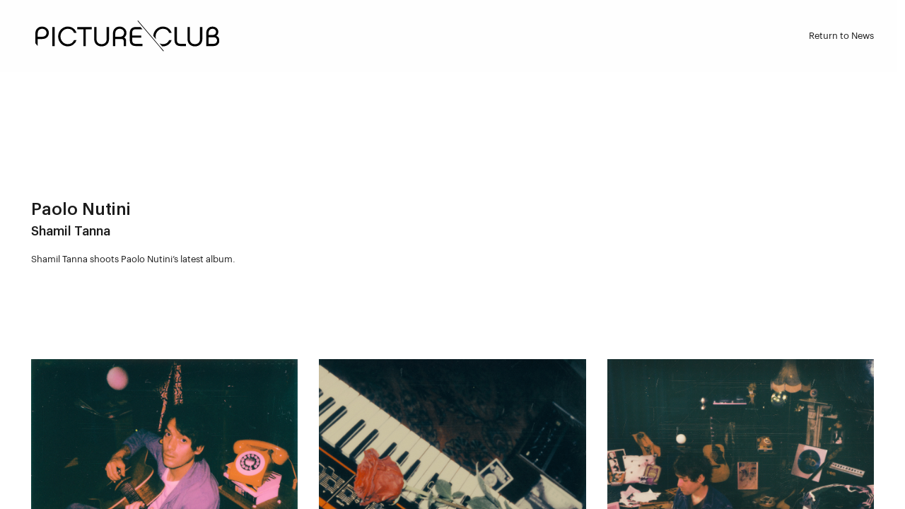

--- FILE ---
content_type: text/html;charset=UTF-8
request_url: https://pictureclub.co/news/shamil-tanna/paolo-nutini/
body_size: 4110
content:
<!DOCTYPE html><html class="no-js" lang="en"><head>
	<title>Paolo Nutini - Picture Club</title>
	<meta charset="UTF-8">
	<meta http-equiv="X-UA-Compatible" content="IE=edge,chrome=1">
	<meta name="viewport" content="width=device-width, initial-scale=1.0">
	

	<link rel="apple-touch-icon" sizes="180x180" href="https://pictureclub.co/app/themes/stirtingale/assets/img/apple-touch-icon.png">
	<link rel="icon" type="image/png" href="https://pictureclub.co/app/themes/stirtingale/assets/img/favicon-32x32.png" sizes="32x32">
	<link rel="icon" type="image/png" href="https://pictureclub.co/app/themes/stirtingale/assets/img/favicon-16x16.png" sizes="16x16">
	<link rel="mask-icon" href="https://pictureclub.co/app/themes/stirtingale/assets/img/safari-pinned-tab.svg" color="#111111">
	<meta name="theme-color" content="#111111">
	<meta name="robots" content="index, follow, max-image-preview:large, max-snippet:-1, max-video-preview:-1">
	<style>img:is([sizes="auto" i], [sizes^="auto," i]) { contain-intrinsic-size: 3000px 1500px }</style>
	
	
	
	<meta property="og:locale" content="en_US">
	<meta property="og:type" content="article">
	<meta property="og:title" content="Paolo Nutini - Picture Club">
	<meta property="og:url" content="https://pictureclub.co/news/shamil-tanna/paolo-nutini/">
	<meta property="og:site_name" content="Picture Club">
	<meta property="article:published_time" content="2022-06-19T16:29:56+00:00">
	<meta property="article:modified_time" content="2022-06-19T16:31:02+00:00">
	<meta name="author" content="sylvie">
	<meta name="twitter:card" content="summary_large_image">
	<meta name="twitter:label1" content="Written by">
	<meta name="twitter:data1" content="sylvie">
	<script type="application/ld+json" class="yoast-schema-graph">{"@context":"https://schema.org","@graph":[{"@type":"Article","@id":"https://pictureclub.co/news/shamil-tanna/paolo-nutini/#article","isPartOf":{"@id":"https://pictureclub.co/news/shamil-tanna/paolo-nutini/"},"author":{"name":"sylvie","@id":"https://pictureclub.co/#/schema/person/c3419205da91aeb8feb00774cc9996ac"},"headline":"Paolo Nutini","datePublished":"2022-06-19T16:29:56+00:00","dateModified":"2022-06-19T16:31:02+00:00","mainEntityOfPage":{"@id":"https://pictureclub.co/news/shamil-tanna/paolo-nutini/"},"wordCount":2,"articleSection":["Shamil Tanna"],"inLanguage":"en-US"},{"@type":"WebPage","@id":"https://pictureclub.co/news/shamil-tanna/paolo-nutini/","url":"https://pictureclub.co/news/shamil-tanna/paolo-nutini/","name":"Paolo Nutini - Picture Club","isPartOf":{"@id":"https://pictureclub.co/#website"},"datePublished":"2022-06-19T16:29:56+00:00","dateModified":"2022-06-19T16:31:02+00:00","author":{"@id":"https://pictureclub.co/#/schema/person/c3419205da91aeb8feb00774cc9996ac"},"breadcrumb":{"@id":"https://pictureclub.co/news/shamil-tanna/paolo-nutini/#breadcrumb"},"inLanguage":"en-US","potentialAction":[{"@type":"ReadAction","target":["https://pictureclub.co/news/shamil-tanna/paolo-nutini/"]}]},{"@type":"BreadcrumbList","@id":"https://pictureclub.co/news/shamil-tanna/paolo-nutini/#breadcrumb","itemListElement":[{"@type":"ListItem","position":1,"name":"Home","item":"https://pictureclub.co/"},{"@type":"ListItem","position":2,"name":"News","item":"https://pictureclub.co/news/"},{"@type":"ListItem","position":3,"name":"Paolo Nutini"}]},{"@type":"WebSite","@id":"https://pictureclub.co/#website","url":"https://pictureclub.co/","name":"Picture Club","description":"Photography Agency","potentialAction":[{"@type":"SearchAction","target":{"@type":"EntryPoint","urlTemplate":"https://pictureclub.co/?s={search_term_string}"},"query-input":{"@type":"PropertyValueSpecification","valueRequired":true,"valueName":"search_term_string"}}],"inLanguage":"en-US"},{"@type":"Person","@id":"https://pictureclub.co/#/schema/person/c3419205da91aeb8feb00774cc9996ac","name":"sylvie","image":{"@type":"ImageObject","inLanguage":"en-US","@id":"https://pictureclub.co/#/schema/person/image/","url":"https://secure.gravatar.com/avatar/840998e2d6db2eeb5a559cdd6babe4e0c2b69ca5c2e9a75f8fc0cae7ec27ad1d?s=96&d=mm&r=g","contentUrl":"https://secure.gravatar.com/avatar/840998e2d6db2eeb5a559cdd6babe4e0c2b69ca5c2e9a75f8fc0cae7ec27ad1d?s=96&d=mm&r=g","caption":"sylvie"},"url":"https://pictureclub.co/news/author/sylvie/"}]}</script>
	


<style id="classic-theme-styles-inline-css" type="text/css">
/*! This file is auto-generated */
.wp-block-button__link{color:#fff;background-color:#32373c;border-radius:9999px;box-shadow:none;text-decoration:none;padding:calc(.667em + 2px) calc(1.333em + 2px);font-size:1.125em}.wp-block-file__button{background:#32373c;color:#fff;text-decoration:none}
</style>
<style id="global-styles-inline-css" type="text/css">
:root{--wp--preset--aspect-ratio--square: 1;--wp--preset--aspect-ratio--4-3: 4/3;--wp--preset--aspect-ratio--3-4: 3/4;--wp--preset--aspect-ratio--3-2: 3/2;--wp--preset--aspect-ratio--2-3: 2/3;--wp--preset--aspect-ratio--16-9: 16/9;--wp--preset--aspect-ratio--9-16: 9/16;--wp--preset--color--black: #000000;--wp--preset--color--cyan-bluish-gray: #abb8c3;--wp--preset--color--white: #ffffff;--wp--preset--color--pale-pink: #f78da7;--wp--preset--color--vivid-red: #cf2e2e;--wp--preset--color--luminous-vivid-orange: #ff6900;--wp--preset--color--luminous-vivid-amber: #fcb900;--wp--preset--color--light-green-cyan: #7bdcb5;--wp--preset--color--vivid-green-cyan: #00d084;--wp--preset--color--pale-cyan-blue: #8ed1fc;--wp--preset--color--vivid-cyan-blue: #0693e3;--wp--preset--color--vivid-purple: #9b51e0;--wp--preset--gradient--vivid-cyan-blue-to-vivid-purple: linear-gradient(135deg,rgba(6,147,227,1) 0%,rgb(155,81,224) 100%);--wp--preset--gradient--light-green-cyan-to-vivid-green-cyan: linear-gradient(135deg,rgb(122,220,180) 0%,rgb(0,208,130) 100%);--wp--preset--gradient--luminous-vivid-amber-to-luminous-vivid-orange: linear-gradient(135deg,rgba(252,185,0,1) 0%,rgba(255,105,0,1) 100%);--wp--preset--gradient--luminous-vivid-orange-to-vivid-red: linear-gradient(135deg,rgba(255,105,0,1) 0%,rgb(207,46,46) 100%);--wp--preset--gradient--very-light-gray-to-cyan-bluish-gray: linear-gradient(135deg,rgb(238,238,238) 0%,rgb(169,184,195) 100%);--wp--preset--gradient--cool-to-warm-spectrum: linear-gradient(135deg,rgb(74,234,220) 0%,rgb(151,120,209) 20%,rgb(207,42,186) 40%,rgb(238,44,130) 60%,rgb(251,105,98) 80%,rgb(254,248,76) 100%);--wp--preset--gradient--blush-light-purple: linear-gradient(135deg,rgb(255,206,236) 0%,rgb(152,150,240) 100%);--wp--preset--gradient--blush-bordeaux: linear-gradient(135deg,rgb(254,205,165) 0%,rgb(254,45,45) 50%,rgb(107,0,62) 100%);--wp--preset--gradient--luminous-dusk: linear-gradient(135deg,rgb(255,203,112) 0%,rgb(199,81,192) 50%,rgb(65,88,208) 100%);--wp--preset--gradient--pale-ocean: linear-gradient(135deg,rgb(255,245,203) 0%,rgb(182,227,212) 50%,rgb(51,167,181) 100%);--wp--preset--gradient--electric-grass: linear-gradient(135deg,rgb(202,248,128) 0%,rgb(113,206,126) 100%);--wp--preset--gradient--midnight: linear-gradient(135deg,rgb(2,3,129) 0%,rgb(40,116,252) 100%);--wp--preset--font-size--small: 13px;--wp--preset--font-size--medium: 20px;--wp--preset--font-size--large: 36px;--wp--preset--font-size--x-large: 42px;--wp--preset--spacing--20: 0.44rem;--wp--preset--spacing--30: 0.67rem;--wp--preset--spacing--40: 1rem;--wp--preset--spacing--50: 1.5rem;--wp--preset--spacing--60: 2.25rem;--wp--preset--spacing--70: 3.38rem;--wp--preset--spacing--80: 5.06rem;--wp--preset--shadow--natural: 6px 6px 9px rgba(0, 0, 0, 0.2);--wp--preset--shadow--deep: 12px 12px 50px rgba(0, 0, 0, 0.4);--wp--preset--shadow--sharp: 6px 6px 0px rgba(0, 0, 0, 0.2);--wp--preset--shadow--outlined: 6px 6px 0px -3px rgba(255, 255, 255, 1), 6px 6px rgba(0, 0, 0, 1);--wp--preset--shadow--crisp: 6px 6px 0px rgba(0, 0, 0, 1);}:where(.is-layout-flex){gap: 0.5em;}:where(.is-layout-grid){gap: 0.5em;}body .is-layout-flex{display: flex;}.is-layout-flex{flex-wrap: wrap;align-items: center;}.is-layout-flex > :is(*, div){margin: 0;}body .is-layout-grid{display: grid;}.is-layout-grid > :is(*, div){margin: 0;}:where(.wp-block-columns.is-layout-flex){gap: 2em;}:where(.wp-block-columns.is-layout-grid){gap: 2em;}:where(.wp-block-post-template.is-layout-flex){gap: 1.25em;}:where(.wp-block-post-template.is-layout-grid){gap: 1.25em;}.has-black-color{color: var(--wp--preset--color--black) !important;}.has-cyan-bluish-gray-color{color: var(--wp--preset--color--cyan-bluish-gray) !important;}.has-white-color{color: var(--wp--preset--color--white) !important;}.has-pale-pink-color{color: var(--wp--preset--color--pale-pink) !important;}.has-vivid-red-color{color: var(--wp--preset--color--vivid-red) !important;}.has-luminous-vivid-orange-color{color: var(--wp--preset--color--luminous-vivid-orange) !important;}.has-luminous-vivid-amber-color{color: var(--wp--preset--color--luminous-vivid-amber) !important;}.has-light-green-cyan-color{color: var(--wp--preset--color--light-green-cyan) !important;}.has-vivid-green-cyan-color{color: var(--wp--preset--color--vivid-green-cyan) !important;}.has-pale-cyan-blue-color{color: var(--wp--preset--color--pale-cyan-blue) !important;}.has-vivid-cyan-blue-color{color: var(--wp--preset--color--vivid-cyan-blue) !important;}.has-vivid-purple-color{color: var(--wp--preset--color--vivid-purple) !important;}.has-black-background-color{background-color: var(--wp--preset--color--black) !important;}.has-cyan-bluish-gray-background-color{background-color: var(--wp--preset--color--cyan-bluish-gray) !important;}.has-white-background-color{background-color: var(--wp--preset--color--white) !important;}.has-pale-pink-background-color{background-color: var(--wp--preset--color--pale-pink) !important;}.has-vivid-red-background-color{background-color: var(--wp--preset--color--vivid-red) !important;}.has-luminous-vivid-orange-background-color{background-color: var(--wp--preset--color--luminous-vivid-orange) !important;}.has-luminous-vivid-amber-background-color{background-color: var(--wp--preset--color--luminous-vivid-amber) !important;}.has-light-green-cyan-background-color{background-color: var(--wp--preset--color--light-green-cyan) !important;}.has-vivid-green-cyan-background-color{background-color: var(--wp--preset--color--vivid-green-cyan) !important;}.has-pale-cyan-blue-background-color{background-color: var(--wp--preset--color--pale-cyan-blue) !important;}.has-vivid-cyan-blue-background-color{background-color: var(--wp--preset--color--vivid-cyan-blue) !important;}.has-vivid-purple-background-color{background-color: var(--wp--preset--color--vivid-purple) !important;}.has-black-border-color{border-color: var(--wp--preset--color--black) !important;}.has-cyan-bluish-gray-border-color{border-color: var(--wp--preset--color--cyan-bluish-gray) !important;}.has-white-border-color{border-color: var(--wp--preset--color--white) !important;}.has-pale-pink-border-color{border-color: var(--wp--preset--color--pale-pink) !important;}.has-vivid-red-border-color{border-color: var(--wp--preset--color--vivid-red) !important;}.has-luminous-vivid-orange-border-color{border-color: var(--wp--preset--color--luminous-vivid-orange) !important;}.has-luminous-vivid-amber-border-color{border-color: var(--wp--preset--color--luminous-vivid-amber) !important;}.has-light-green-cyan-border-color{border-color: var(--wp--preset--color--light-green-cyan) !important;}.has-vivid-green-cyan-border-color{border-color: var(--wp--preset--color--vivid-green-cyan) !important;}.has-pale-cyan-blue-border-color{border-color: var(--wp--preset--color--pale-cyan-blue) !important;}.has-vivid-cyan-blue-border-color{border-color: var(--wp--preset--color--vivid-cyan-blue) !important;}.has-vivid-purple-border-color{border-color: var(--wp--preset--color--vivid-purple) !important;}.has-vivid-cyan-blue-to-vivid-purple-gradient-background{background: var(--wp--preset--gradient--vivid-cyan-blue-to-vivid-purple) !important;}.has-light-green-cyan-to-vivid-green-cyan-gradient-background{background: var(--wp--preset--gradient--light-green-cyan-to-vivid-green-cyan) !important;}.has-luminous-vivid-amber-to-luminous-vivid-orange-gradient-background{background: var(--wp--preset--gradient--luminous-vivid-amber-to-luminous-vivid-orange) !important;}.has-luminous-vivid-orange-to-vivid-red-gradient-background{background: var(--wp--preset--gradient--luminous-vivid-orange-to-vivid-red) !important;}.has-very-light-gray-to-cyan-bluish-gray-gradient-background{background: var(--wp--preset--gradient--very-light-gray-to-cyan-bluish-gray) !important;}.has-cool-to-warm-spectrum-gradient-background{background: var(--wp--preset--gradient--cool-to-warm-spectrum) !important;}.has-blush-light-purple-gradient-background{background: var(--wp--preset--gradient--blush-light-purple) !important;}.has-blush-bordeaux-gradient-background{background: var(--wp--preset--gradient--blush-bordeaux) !important;}.has-luminous-dusk-gradient-background{background: var(--wp--preset--gradient--luminous-dusk) !important;}.has-pale-ocean-gradient-background{background: var(--wp--preset--gradient--pale-ocean) !important;}.has-electric-grass-gradient-background{background: var(--wp--preset--gradient--electric-grass) !important;}.has-midnight-gradient-background{background: var(--wp--preset--gradient--midnight) !important;}.has-small-font-size{font-size: var(--wp--preset--font-size--small) !important;}.has-medium-font-size{font-size: var(--wp--preset--font-size--medium) !important;}.has-large-font-size{font-size: var(--wp--preset--font-size--large) !important;}.has-x-large-font-size{font-size: var(--wp--preset--font-size--x-large) !important;}
:where(.wp-block-post-template.is-layout-flex){gap: 1.25em;}:where(.wp-block-post-template.is-layout-grid){gap: 1.25em;}
:where(.wp-block-columns.is-layout-flex){gap: 2em;}:where(.wp-block-columns.is-layout-grid){gap: 2em;}
:root :where(.wp-block-pullquote){font-size: 1.5em;line-height: 1.6;}
</style>
<link rel="stylesheet" id="screen-css" href="https://pictureclub.co/app/themes/stirtingale/assets/css/main.css" type="text/css" media="screen">

	
	
	
</head>

<body class="wp-singular post-template-default single single-post postid-16897 single-format-standard wp-theme-stirtingale paolo-nutini" style="--menuheight:110px"><header class="headroom headroom--not-bottom headroom--pinned headroom--top">
	<div class="grid-container">
		<div class="grid-x grid-margin-x align-middle">
			<div class="cell small-7 medium-3 large-4">
				<span class="logo"><a href="https://pictureclub.co"><img src="https://pictureclub.co/app/themes/stirtingale/assets/img/pclub.svg" alt="Picture Club"></a></span>
				<span class="name">
					<span class="title --title-container">
						<strong></strong>
						<span>&nbsp;</span>
					</span>
				</span>
			</div>
			<div class="title --title-container cell medium-up medium-4 medium-offset-1 large-offset-0 text-center">
				
					<span>&nbsp;</span>

							</div>
			<div class="cell small-5 medium-4 text-right">
				<div class="init text-right">
					<button class="hamburger hamburger--collapse --togglemobilemenu --mobilereturn-show small-only" type="button">
						<span class="hamburger-box">
							<span class="hamburger-inner"></span>
						</span>
					</button>
					<ul class="medium-up">
																				<li>
								<a href="https://pictureclub.co/news/page/26">Return to News</a>
							</li>
										</ul></div>
				<div class="ajax">
					<ul>
						<li class="--small-button">
							<a class="hover-close-on" href="#">
								<span style="display:none">Close</span>
								<svg width="24" height="24" xmlns="http://www.w3.org/2000/svg" fill-rule="evenodd" clip-rule="evenodd">
									<path d="M12 11.293l10.293-10.293.707.707-10.293 10.293 10.293 10.293-.707.707-10.293-10.293-10.293 10.293-.707-.707 10.293-10.293-10.293-10.293.707-.707 10.293 10.293z"></path>
								</svg>
							</a>
						</li>
					</ul>
				</div>
				<div class="bio">
					<ul>
						<li class="--small-button">
							<a class="close-bio" href="#">
								<span style="display:none">Close</span>
								<svg width="24" height="24" xmlns="http://www.w3.org/2000/svg" fill-rule="evenodd" clip-rule="evenodd">
									<path d="M12 11.293l10.293-10.293.707.707-10.293 10.293 10.293 10.293-.707.707-10.293-10.293-10.293 10.293-.707-.707 10.293-10.293-10.293-10.293.707-.707 10.293 10.293z"></path>
								</svg>
							</a>
						</li>
					</ul>
				</div>
				<div class="thumbs">
					<ul>
						<li class="--small-button">
							<a class="open-thumbnails" href="#">
								<span style="display:none">Close</span>
								<svg width="24" height="24" xmlns="http://www.w3.org/2000/svg" fill-rule="evenodd" clip-rule="evenodd">
									<path d="M12 11.293l10.293-10.293.707.707-10.293 10.293 10.293 10.293-.707.707-10.293-10.293-10.293 10.293-.707-.707 10.293-10.293-10.293-10.293.707-.707 10.293 10.293z"></path>
								</svg>
							</a>
						</li>
					</ul>
				</div>
			</div>
		</div>
	</div>
</header>
<nav id="mobilemenu">
	<div class="inner">
		<div class="menu-main-container"><ul id="menu-main" class="menu"><li id="menu-item-113" class="menu-item menu-item-type-custom menu-item-object-custom menu-item-113"><a href="/">Artists</a></li>
<li id="menu-item-19" class="menu-item menu-item-type-post_type menu-item-object-page current_page_parent menu-item-19"><a href="https://pictureclub.co/news/">News</a></li>
<li id="menu-item-23538" class="menu-item menu-item-type-post_type menu-item-object-page menu-item-23538"><a href="https://pictureclub.co/production/">Production Club</a></li>
<li id="menu-item-17" class="menu-item menu-item-type-post_type menu-item-object-page menu-item-17"><a href="https://pictureclub.co/info/">Info</a></li>
</ul></div>		<div class="contact">
			<div class="menu-contact-container"><ul id="menu-contact" class="menu"><li id="menu-item-158" class="menu-item menu-item-type-custom menu-item-object-custom menu-item-158"><a href="mailto:caterina@pictureclub.co">caterina@pictureclub.co</a></li>
<li id="menu-item-159" class="menu-item menu-item-type-custom menu-item-object-custom menu-item-159"><a target="_blank" href="https://www.instagram.com/pictureclubagency/">Instagram</a></li>
</ul></div>		</div>
	</div>
</nav>


	<section class="wrapper-index">
	
<div id="contents">
	<article id="blog-single-article" data-title="Paolo Nutini">
		<div id="blog-single-header" class="grid-container">
			<div class="grid-x grid-margin-x grid-margin-y">
				<div class="cell small-11 medium-7 large-6">
					<h2>Paolo Nutini</h2>
										<h3 class="h4">
						Shamil Tanna 					</h3>
				</div>
			</div>
		</div>
		

		<div class="grid-container">
		<div class="grid-x">
			<div class="cell small-11 medium-6 large-5">
				<p>Shamil Tanna shoots Paolo Nutini’s latest album.</p>
			</div>
		</div>
	</div>



	<div id="blog-single" class="grid-container">
		<div id="blog-gallery" class=" grid-x grid-margin-x grid-margin-y small-up-1 medium-up-3" style="position: relative; height: 457.391px;">
							<div class="cell blog-single-item  " style="position: absolute; left: 0%; top: 0px;">
										<div class="flex-image" style="padding-bottom:100%">
																				<img decoding="async" src="https://i.wp.pictureclub.co/2022/06/dans-280322-014-900x900.jpg" srcset="https://i.wp.pictureclub.co/2022/06/dans-280322-014-900x900.jpg 1x,https://i.wp.pictureclub.co/2022/06/dans-280322-014-1350x1350.jpg 2x" alt="Paolo Nutini ">
											</div>
				</div>
							<div class="cell blog-single-item  " style="position: absolute; left: 33.3331%; top: 0px;">
										<div class="flex-image" style="padding-bottom:100%">
																				<img decoding="async" src="https://i.wp.pictureclub.co/2022/06/dans-280322-002-900x900.jpg" srcset="https://i.wp.pictureclub.co/2022/06/dans-280322-002-900x900.jpg 1x,https://i.wp.pictureclub.co/2022/06/dans-280322-002-1350x1350.jpg 2x" alt="Paolo Nutini ">
											</div>
				</div>
							<div class="cell blog-single-item  " style="position: absolute; left: 66.6661%; top: 0px;">
										<div class="flex-image" style="padding-bottom:100%">
																				<img decoding="async" src="https://i.wp.pictureclub.co/2022/06/paolonutini-lnitb-3000x3000-v2-900x900.jpg" srcset="https://i.wp.pictureclub.co/2022/06/paolonutini-lnitb-3000x3000-v2-900x900.jpg 1x,https://i.wp.pictureclub.co/2022/06/paolonutini-lnitb-3000x3000-v2-1350x1350.jpg 2x" alt="Paolo Nutini ">
											</div>
				</div>
					</div>
	</div>
		
	<div class="padding-out"></div>
	<div class="block-out">
		<div class="grid-container">
			<div class="grid-x grid-margin-x align-middle">
				<div class="cell small-12">
					<svg width="24" height="24" xmlns="http://www.w3.org/2000/svg" fill-rule="evenodd" clip-rule="evenodd"><path d="M20 .755l-14.374 11.245 14.374 11.219-.619.781-15.381-12 15.391-12 .609.755z"></path></svg>
				</div>
			</div>
		</div>
	</div>
	</article>
</div>

</section>
<div id="wrapper-overlay"></div>	





</body></html>

--- FILE ---
content_type: text/css; charset=UTF-8
request_url: https://pictureclub.co/app/themes/stirtingale/assets/css/main.css
body_size: 9840
content:
@font-face {font-family: PictureClub;font-style: normal;font-weight: 400;src: url("../fonts/Graphik-Regular.eot");src: url("../fonts/Graphik-Regular.eot?#iefix") format("embedded-opentype"),url("../fonts/Graphik-Regular.woff") format("woff"),url("../fonts/Graphik-Regular.ttf") format("truetype"),url("../fonts/Graphik-Regular.svg#Graphik-Regular") format("svg");text-rendering: optimizeLegibility;font-display: fallback;}
@font-face {font-family: PictureClub;font-style: normal;font-weight: 300;src: url("../fonts/Graphik-Light.eot");src: url("../fonts/Graphik-Light.eot?#iefix") format("embedded-opentype"),url("../fonts/Graphik-Light.woff") format("woff"),Modern Browsers url("../fonts/Graphik-Light.ttf") format("truetype"),url("../fonts/Graphik-Light.svg#Graphik-Light") format("svg");text-rendering: optimizeLegibility;font-display: fallback;}
@font-face {font-family: PictureClub;font-style: normal;font-weight: 600;src: url("../fonts/Graphik-Medium.eot");src: url("../fonts/Graphik-Medium.eot?#iefix") format("embedded-opentype"),url("../fonts/Graphik-Medium.woff") format("woff"),url("../fonts/Graphik-Medium.ttf") format("truetype"),url("../fonts/Graphik-Medium.svg#Graphik-Medium") format("svg");text-rendering: optimizeLegibility;font-display: fallback;}
html {line-height: 1.15;-webkit-text-size-adjust: 100%;}
h1 {font-size: 2em;margin: .67em 0;}
hr {-webkit-box-sizing: content-box;box-sizing: content-box;height: 0;overflow: visible;}
pre {font-family: monospace,monospace;font-size: 1em;}
a {background-color: transparent;}
abbr[title] {border-bottom: none;text-decoration: underline;text-decoration: underline dotted;-webkit-text-decoration: underline dotted;}
b, strong {font-weight: 600;}
code, kbd, samp {font-family: monospace,monospace;font-size: 1em;}
small {font-size: 80%;}
sub, sup {font-size: 75%;line-height: 0;position: relative;vertical-align: baseline;}
sub {bottom: -.25em;}
sup {top: -.5em;}
img {border-style: none;}
button, input, optgroup, select, textarea {font-size: 100%;line-height: 1.15;margin: 0;}
button, input {overflow: visible;}
button, select {text-transform: none;}
[type=button], [type=reset], [type=submit], button {-webkit-appearance: button;}
[type=button]::-moz-focus-inner, [type=reset]::-moz-focus-inner, [type=submit]::-moz-focus-inner, button::-moz-focus-inner {border-style: none;padding: 0;}
[type=button]:-moz-focusring, [type=reset]:-moz-focusring, [type=submit]:-moz-focusring, button:-moz-focusring {outline: 1px dotted ButtonText;}
fieldset {padding: .35em .75em .625em;}
legend {-webkit-box-sizing: border-box;box-sizing: border-box;color: inherit;display: table;max-width: 100%;padding: 0;white-space: normal;}
progress {vertical-align: baseline;}
textarea {overflow: auto;}
[type=checkbox], [type=radio] {-webkit-box-sizing: border-box;box-sizing: border-box;padding: 0;}
[type=number]::-webkit-inner-spin-button, [type=number]::-webkit-outer-spin-button {height: auto;}
[type=search] {-webkit-appearance: textfield;outline-offset: -2px;}
[type=search]::-webkit-search-decoration {-webkit-appearance: none;}
::-webkit-file-upload-button {-webkit-appearance: button;font: inherit;}
details {display: block;}
summary {display: list-item;}
[hidden], template {display: none;}
.foundation-mq {font-family: "small=0em&medium=40em&large=64em&xlarge=75em&xxlarge=90em";}
html {-webkit-box-sizing: border-box;box-sizing: border-box;}
*, :after, :before {-webkit-box-sizing: inherit;box-sizing: inherit;}
body {margin: 0;padding: 0;background: #fefefe;font-family: Helvetica Neue,Helvetica,Roboto,Arial,sans-serif;line-height: 1.5;color: #0a0a0a;-moz-osx-font-smoothing: grayscale;}
img {display: inline-block;vertical-align: middle;max-width: 100%;height: auto;-ms-interpolation-mode: bicubic;}
textarea {height: auto;min-height: 50px;border-radius: 0;}
select {-webkit-box-sizing: border-box;box-sizing: border-box;width: 100%;border-radius: 0;}
.map_canvas embed, .map_canvas img, .map_canvas object, .mqa-display embed, .mqa-display img, .mqa-display object {max-width: none !important;}
button {padding: 0;-webkit-appearance: none;-moz-appearance: none;appearance: none;border: 0;border-radius: 0;background: transparent;line-height: 1;cursor: auto;}
[data-whatinput=mouse] button {outline: 0;}
pre {overflow: auto;}
button, input, optgroup, select, textarea {font-family: inherit;}
.is-visible {display: block !important;}
.is-hidden {display: none !important;}
.grid-container {max-width: 200rem;}
.grid-container, .grid-container.fluid {padding-right: .9375rem;padding-left: .9375rem;margin: 0 auto;}
.grid-container.fluid {max-width: 100%;}
.grid-container.full {padding-right: 0;padding-left: 0;max-width: 100%;margin: 0 auto;}
.grid-x {display: -webkit-box;display: -ms-flexbox;display: flex;-webkit-box-orient: horizontal;-webkit-box-direction: normal;-ms-flex-flow: row wrap;flex-flow: row wrap;}
.cell {-webkit-box-flex: 0;-ms-flex: 0 0 auto;flex: 0 0 auto;min-height: 0;min-width: 0;width: 100%;}
.cell.auto {-webkit-box-flex: 1;-ms-flex: 1 1 0px;flex: 1 1 0px;}
.cell.shrink {-webkit-box-flex: 0;-ms-flex: 0 0 auto;flex: 0 0 auto;}
.grid-x>.auto, .grid-x>.shrink {width: auto;}
.grid-x>.small-1, .grid-x>.small-2, .grid-x>.small-3, .grid-x>.small-4, .grid-x>.small-5, .grid-x>.small-6, .grid-x>.small-7, .grid-x>.small-8, .grid-x>.small-9, .grid-x>.small-10, .grid-x>.small-11, .grid-x>.small-12, .grid-x>.small-full, .grid-x>.small-shrink {-ms-flex-preferred-size: auto;flex-basis: auto;}
@media print,screen and (min-width:45em) {.grid-x>.medium-1, .grid-x>.medium-2, .grid-x>.medium-3, .grid-x>.medium-4, .grid-x>.medium-5, .grid-x>.medium-6, .grid-x>.medium-7, .grid-x>.medium-8, .grid-x>.medium-9, .grid-x>.medium-10, .grid-x>.medium-11, .grid-x>.medium-12, .grid-x>.medium-full, .grid-x>.medium-shrink {-ms-flex-preferred-size: auto;flex-basis: auto;}}
@media print,screen and (min-width:85em) {.grid-x>.large-1, .grid-x>.large-2, .grid-x>.large-3, .grid-x>.large-4, .grid-x>.large-5, .grid-x>.large-6, .grid-x>.large-7, .grid-x>.large-8, .grid-x>.large-9, .grid-x>.large-10, .grid-x>.large-11, .grid-x>.large-12, .grid-x>.large-full, .grid-x>.large-shrink {-ms-flex-preferred-size: auto;flex-basis: auto;}}
.grid-x>.small-1, .grid-x>.small-2, .grid-x>.small-3, .grid-x>.small-4, .grid-x>.small-5, .grid-x>.small-6, .grid-x>.small-7, .grid-x>.small-8, .grid-x>.small-9, .grid-x>.small-10, .grid-x>.small-11, .grid-x>.small-12 {-webkit-box-flex: 0;-ms-flex: 0 0 auto;flex: 0 0 auto;}
.grid-x>.small-1 {width: 8.33333%;}
.grid-x>.small-2 {width: 16.66667%;}
.grid-x>.small-3 {width: 25%;}
.grid-x>.small-4 {width: 33.33333%;}
.grid-x>.small-5 {width: 41.66667%;}
.grid-x>.small-6 {width: 50%;}
.grid-x>.small-7 {width: 58.33333%;}
.grid-x>.small-8 {width: 66.66667%;}
.grid-x>.small-9 {width: 75%;}
.grid-x>.small-10 {width: 83.33333%;}
.grid-x>.small-11 {width: 91.66667%;}
.grid-x>.small-12 {width: 100%;}
@media print,screen and (min-width:45em) {.grid-x>.medium-auto {-webkit-box-flex: 1;-ms-flex: 1 1 0px;flex: 1 1 0px;width: auto;}
	.grid-x>.medium-1, .grid-x>.medium-2, .grid-x>.medium-3, .grid-x>.medium-4, .grid-x>.medium-5, .grid-x>.medium-6, .grid-x>.medium-7, .grid-x>.medium-8, .grid-x>.medium-9, .grid-x>.medium-10, .grid-x>.medium-11, .grid-x>.medium-12, .grid-x>.medium-shrink {-webkit-box-flex: 0;-ms-flex: 0 0 auto;flex: 0 0 auto;}
	.grid-x>.medium-shrink {width: auto;}
	.grid-x>.medium-1 {width: 8.33333%;}
	.grid-x>.medium-2 {width: 16.66667%;}
	.grid-x>.medium-3 {width: 25%;}
	.grid-x>.medium-4 {width: 33.33333%;}
	.grid-x>.medium-5 {width: 41.66667%;}
	.grid-x>.medium-6 {width: 50%;}
	.grid-x>.medium-7 {width: 58.33333%;}
	.grid-x>.medium-8 {width: 66.66667%;}
	.grid-x>.medium-9 {width: 75%;}
	.grid-x>.medium-10 {width: 83.33333%;}
	.grid-x>.medium-11 {width: 91.66667%;}
	.grid-x>.medium-12 {width: 100%;}}
@media print,screen and (min-width:85em) {.grid-x>.large-auto {-webkit-box-flex: 1;-ms-flex: 1 1 0px;flex: 1 1 0px;width: auto;}
	.grid-x>.large-1, .grid-x>.large-2, .grid-x>.large-3, .grid-x>.large-4, .grid-x>.large-5, .grid-x>.large-6, .grid-x>.large-7, .grid-x>.large-8, .grid-x>.large-9, .grid-x>.large-10, .grid-x>.large-11, .grid-x>.large-12, .grid-x>.large-shrink {-webkit-box-flex: 0;-ms-flex: 0 0 auto;flex: 0 0 auto;}
	.grid-x>.large-shrink {width: auto;}
	.grid-x>.large-1 {width: 8.33333%;}
	.grid-x>.large-2 {width: 16.66667%;}
	.grid-x>.large-3 {width: 25%;}
	.grid-x>.large-4 {width: 33.33333%;}
	.grid-x>.large-5 {width: 41.66667%;}
	.grid-x>.large-6 {width: 50%;}
	.grid-x>.large-7 {width: 58.33333%;}
	.grid-x>.large-8 {width: 66.66667%;}
	.grid-x>.large-9 {width: 75%;}
	.grid-x>.large-10 {width: 83.33333%;}
	.grid-x>.large-11 {width: 91.66667%;}
	.grid-x>.large-12 {width: 100%;}}
.grid-margin-x:not(.grid-x)>.cell {width: auto;}
.grid-margin-y:not(.grid-y)>.cell {height: auto;}
.grid-margin-x {margin-left: -.9375rem;margin-right: -.9375rem;}
.grid-margin-x>.cell {width: calc(100% - 1.875rem);margin-left: .9375rem;margin-right: .9375rem;}
.grid-margin-x>.auto, .grid-margin-x>.shrink {width: auto;}
.grid-margin-x>.small-1 {width: calc(8.33333% - 1.875rem);}
.grid-margin-x>.small-2 {width: calc(16.66667% - 1.875rem);}
.grid-margin-x>.small-3 {width: calc(25% - 1.875rem);}
.grid-margin-x>.small-4 {width: calc(33.33333% - 1.875rem);}
.grid-margin-x>.small-5 {width: calc(41.66667% - 1.875rem);}
.grid-margin-x>.small-6 {width: calc(50% - 1.875rem);}
.grid-margin-x>.small-7 {width: calc(58.33333% - 1.875rem);}
.grid-margin-x>.small-8 {width: calc(66.66667% - 1.875rem);}
.grid-margin-x>.small-9 {width: calc(75% - 1.875rem);}
.grid-margin-x>.small-10 {width: calc(83.33333% - 1.875rem);}
.grid-margin-x>.small-11 {width: calc(91.66667% - 1.875rem);}
.grid-margin-x>.small-12 {width: calc(100% - 1.875rem);}
@media print,screen and (min-width:45em) {.grid-margin-x>.medium-auto, .grid-margin-x>.medium-shrink {width: auto;}
	.grid-margin-x>.medium-1 {width: calc(8.33333% - 1.875rem);}
	.grid-margin-x>.medium-2 {width: calc(16.66667% - 1.875rem);}
	.grid-margin-x>.medium-3 {width: calc(25% - 1.875rem);}
	.grid-margin-x>.medium-4 {width: calc(33.33333% - 1.875rem);}
	.grid-margin-x>.medium-5 {width: calc(41.66667% - 1.875rem);}
	.grid-margin-x>.medium-6 {width: calc(50% - 1.875rem);}
	.grid-margin-x>.medium-7 {width: calc(58.33333% - 1.875rem);}
	.grid-margin-x>.medium-8 {width: calc(66.66667% - 1.875rem);}
	.grid-margin-x>.medium-9 {width: calc(75% - 1.875rem);}
	.grid-margin-x>.medium-10 {width: calc(83.33333% - 1.875rem);}
	.grid-margin-x>.medium-11 {width: calc(91.66667% - 1.875rem);}
	.grid-margin-x>.medium-12 {width: calc(100% - 1.875rem);}}
@media print,screen and (min-width:85em) {.grid-margin-x>.large-auto, .grid-margin-x>.large-shrink {width: auto;}
	.grid-margin-x>.large-1 {width: calc(8.33333% - 1.875rem);}
	.grid-margin-x>.large-2 {width: calc(16.66667% - 1.875rem);}
	.grid-margin-x>.large-3 {width: calc(25% - 1.875rem);}
	.grid-margin-x>.large-4 {width: calc(33.33333% - 1.875rem);}
	.grid-margin-x>.large-5 {width: calc(41.66667% - 1.875rem);}
	.grid-margin-x>.large-6 {width: calc(50% - 1.875rem);}
	.grid-margin-x>.large-7 {width: calc(58.33333% - 1.875rem);}
	.grid-margin-x>.large-8 {width: calc(66.66667% - 1.875rem);}
	.grid-margin-x>.large-9 {width: calc(75% - 1.875rem);}
	.grid-margin-x>.large-10 {width: calc(83.33333% - 1.875rem);}
	.grid-margin-x>.large-11 {width: calc(91.66667% - 1.875rem);}
	.grid-margin-x>.large-12 {width: calc(100% - 1.875rem);}}
.grid-container:not(.full)>.grid-padding-x, .grid-padding-x .grid-padding-x {margin-right: -.9375rem;margin-left: -.9375rem;}
.grid-padding-x>.cell {padding-right: .9375rem;padding-left: .9375rem;}
.small-up-1>.cell {width: 100%;}
.small-up-2>.cell {width: 50%;}
.small-up-3>.cell {width: 33.33333%;}
.small-up-4>.cell {width: 25%;}
.small-up-5>.cell {width: 20%;}
.small-up-6>.cell {width: 16.66667%;}
.small-up-7>.cell {width: 14.28571%;}
.small-up-8>.cell {width: 12.5%;}
@media print,screen and (min-width:45em) {.medium-up-1>.cell {width: 100%;}
	.medium-up-2>.cell {width: 50%;}
	.medium-up-3>.cell {width: 33.33333%;}
	.medium-up-4>.cell {width: 25%;}
	.medium-up-5>.cell {width: 20%;}
	.medium-up-6>.cell {width: 16.66667%;}
	.medium-up-7>.cell {width: 14.28571%;}
	.medium-up-8>.cell {width: 12.5%;}}
@media print,screen and (min-width:85em) {.large-up-1>.cell {width: 100%;}
	.large-up-2>.cell {width: 50%;}
	.large-up-3>.cell {width: 33.33333%;}
	.large-up-4>.cell {width: 25%;}
	.large-up-5>.cell {width: 20%;}
	.large-up-6>.cell {width: 16.66667%;}
	.large-up-7>.cell {width: 14.28571%;}
	.large-up-8>.cell {width: 12.5%;}}
.grid-margin-x.small-up-1>.cell {width: calc(100% - 1.875rem);}
.grid-margin-x.small-up-2>.cell {width: calc(50% - 1.875rem);}
.grid-margin-x.small-up-3>.cell {width: calc(33.33333% - 1.875rem);}
.grid-margin-x.small-up-4>.cell {width: calc(25% - 1.875rem);}
.grid-margin-x.small-up-5>.cell {width: calc(20% - 1.875rem);}
.grid-margin-x.small-up-6>.cell {width: calc(16.66667% - 1.875rem);}
.grid-margin-x.small-up-7>.cell {width: calc(14.28571% - 1.875rem);}
.grid-margin-x.small-up-8>.cell {width: calc(12.5% - 1.875rem);}
@media print,screen and (min-width:45em) {.grid-margin-x.medium-up-1>.cell {width: calc(100% - 1.875rem);}
	.grid-margin-x.medium-up-2>.cell {width: calc(50% - 1.875rem);}
	.grid-margin-x.medium-up-3>.cell {width: calc(33.33333% - 1.875rem);}
	.grid-margin-x.medium-up-4>.cell {width: calc(25% - 1.875rem);}
	.grid-margin-x.medium-up-5>.cell {width: calc(20% - 1.875rem);}
	.grid-margin-x.medium-up-6>.cell {width: calc(16.66667% - 1.875rem);}
	.grid-margin-x.medium-up-7>.cell {width: calc(14.28571% - 1.875rem);}
	.grid-margin-x.medium-up-8>.cell {width: calc(12.5% - 1.875rem);}}
@media print,screen and (min-width:85em) {.grid-margin-x.large-up-1>.cell {width: calc(100% - 1.875rem);}
	.grid-margin-x.large-up-2>.cell {width: calc(50% - 1.875rem);}
	.grid-margin-x.large-up-3>.cell {width: calc(33.33333% - 1.875rem);}
	.grid-margin-x.large-up-4>.cell {width: calc(25% - 1.875rem);}
	.grid-margin-x.large-up-5>.cell {width: calc(20% - 1.875rem);}
	.grid-margin-x.large-up-6>.cell {width: calc(16.66667% - 1.875rem);}
	.grid-margin-x.large-up-7>.cell {width: calc(14.28571% - 1.875rem);}
	.grid-margin-x.large-up-8>.cell {width: calc(12.5% - 1.875rem);}}
.small-margin-collapse, .small-margin-collapse>.cell {margin-right: 0;margin-left: 0;}
.small-margin-collapse>.small-1 {width: 8.33333%;}
.small-margin-collapse>.small-2 {width: 16.66667%;}
.small-margin-collapse>.small-3 {width: 25%;}
.small-margin-collapse>.small-4 {width: 33.33333%;}
.small-margin-collapse>.small-5 {width: 41.66667%;}
.small-margin-collapse>.small-6 {width: 50%;}
.small-margin-collapse>.small-7 {width: 58.33333%;}
.small-margin-collapse>.small-8 {width: 66.66667%;}
.small-margin-collapse>.small-9 {width: 75%;}
.small-margin-collapse>.small-10 {width: 83.33333%;}
.small-margin-collapse>.small-11 {width: 91.66667%;}
.small-margin-collapse>.small-12 {width: 100%;}
@media print,screen and (min-width:45em) {.small-margin-collapse>.medium-1 {width: 8.33333%;}
	.small-margin-collapse>.medium-2 {width: 16.66667%;}
	.small-margin-collapse>.medium-3 {width: 25%;}
	.small-margin-collapse>.medium-4 {width: 33.33333%;}
	.small-margin-collapse>.medium-5 {width: 41.66667%;}
	.small-margin-collapse>.medium-6 {width: 50%;}
	.small-margin-collapse>.medium-7 {width: 58.33333%;}
	.small-margin-collapse>.medium-8 {width: 66.66667%;}
	.small-margin-collapse>.medium-9 {width: 75%;}
	.small-margin-collapse>.medium-10 {width: 83.33333%;}
	.small-margin-collapse>.medium-11 {width: 91.66667%;}
	.small-margin-collapse>.medium-12 {width: 100%;}}
@media print,screen and (min-width:85em) {.small-margin-collapse>.large-1 {width: 8.33333%;}
	.small-margin-collapse>.large-2 {width: 16.66667%;}
	.small-margin-collapse>.large-3 {width: 25%;}
	.small-margin-collapse>.large-4 {width: 33.33333%;}
	.small-margin-collapse>.large-5 {width: 41.66667%;}
	.small-margin-collapse>.large-6 {width: 50%;}
	.small-margin-collapse>.large-7 {width: 58.33333%;}
	.small-margin-collapse>.large-8 {width: 66.66667%;}
	.small-margin-collapse>.large-9 {width: 75%;}
	.small-margin-collapse>.large-10 {width: 83.33333%;}
	.small-margin-collapse>.large-11 {width: 91.66667%;}
	.small-margin-collapse>.large-12 {width: 100%;}}
.small-padding-collapse {margin-right: 0;margin-left: 0;}
.small-padding-collapse>.cell {padding-right: 0;padding-left: 0;}
@media print,screen and (min-width:45em) {.medium-margin-collapse, .medium-margin-collapse>.cell {margin-right: 0;margin-left: 0;}}
@media print,screen and (min-width:45em) {.medium-margin-collapse>.small-1 {width: 8.33333%;}
	.medium-margin-collapse>.small-2 {width: 16.66667%;}
	.medium-margin-collapse>.small-3 {width: 25%;}
	.medium-margin-collapse>.small-4 {width: 33.33333%;}
	.medium-margin-collapse>.small-5 {width: 41.66667%;}
	.medium-margin-collapse>.small-6 {width: 50%;}
	.medium-margin-collapse>.small-7 {width: 58.33333%;}
	.medium-margin-collapse>.small-8 {width: 66.66667%;}
	.medium-margin-collapse>.small-9 {width: 75%;}
	.medium-margin-collapse>.small-10 {width: 83.33333%;}
	.medium-margin-collapse>.small-11 {width: 91.66667%;}
	.medium-margin-collapse>.small-12 {width: 100%;}}
@media print,screen and (min-width:45em) {.medium-margin-collapse>.medium-1 {width: 8.33333%;}
	.medium-margin-collapse>.medium-2 {width: 16.66667%;}
	.medium-margin-collapse>.medium-3 {width: 25%;}
	.medium-margin-collapse>.medium-4 {width: 33.33333%;}
	.medium-margin-collapse>.medium-5 {width: 41.66667%;}
	.medium-margin-collapse>.medium-6 {width: 50%;}
	.medium-margin-collapse>.medium-7 {width: 58.33333%;}
	.medium-margin-collapse>.medium-8 {width: 66.66667%;}
	.medium-margin-collapse>.medium-9 {width: 75%;}
	.medium-margin-collapse>.medium-10 {width: 83.33333%;}
	.medium-margin-collapse>.medium-11 {width: 91.66667%;}
	.medium-margin-collapse>.medium-12 {width: 100%;}}
@media print,screen and (min-width:85em) {.medium-margin-collapse>.large-1 {width: 8.33333%;}
	.medium-margin-collapse>.large-2 {width: 16.66667%;}
	.medium-margin-collapse>.large-3 {width: 25%;}
	.medium-margin-collapse>.large-4 {width: 33.33333%;}
	.medium-margin-collapse>.large-5 {width: 41.66667%;}
	.medium-margin-collapse>.large-6 {width: 50%;}
	.medium-margin-collapse>.large-7 {width: 58.33333%;}
	.medium-margin-collapse>.large-8 {width: 66.66667%;}
	.medium-margin-collapse>.large-9 {width: 75%;}
	.medium-margin-collapse>.large-10 {width: 83.33333%;}
	.medium-margin-collapse>.large-11 {width: 91.66667%;}
	.medium-margin-collapse>.large-12 {width: 100%;}}
@media print,screen and (min-width:45em) {.medium-padding-collapse {margin-right: 0;margin-left: 0;}
	.medium-padding-collapse>.cell {padding-right: 0;padding-left: 0;}}
@media print,screen and (min-width:85em) {.large-margin-collapse, .large-margin-collapse>.cell {margin-right: 0;margin-left: 0;}}
@media print,screen and (min-width:85em) {.large-margin-collapse>.small-1 {width: 8.33333%;}
	.large-margin-collapse>.small-2 {width: 16.66667%;}
	.large-margin-collapse>.small-3 {width: 25%;}
	.large-margin-collapse>.small-4 {width: 33.33333%;}
	.large-margin-collapse>.small-5 {width: 41.66667%;}
	.large-margin-collapse>.small-6 {width: 50%;}
	.large-margin-collapse>.small-7 {width: 58.33333%;}
	.large-margin-collapse>.small-8 {width: 66.66667%;}
	.large-margin-collapse>.small-9 {width: 75%;}
	.large-margin-collapse>.small-10 {width: 83.33333%;}
	.large-margin-collapse>.small-11 {width: 91.66667%;}
	.large-margin-collapse>.small-12 {width: 100%;}}
@media print,screen and (min-width:85em) {.large-margin-collapse>.medium-1 {width: 8.33333%;}
	.large-margin-collapse>.medium-2 {width: 16.66667%;}
	.large-margin-collapse>.medium-3 {width: 25%;}
	.large-margin-collapse>.medium-4 {width: 33.33333%;}
	.large-margin-collapse>.medium-5 {width: 41.66667%;}
	.large-margin-collapse>.medium-6 {width: 50%;}
	.large-margin-collapse>.medium-7 {width: 58.33333%;}
	.large-margin-collapse>.medium-8 {width: 66.66667%;}
	.large-margin-collapse>.medium-9 {width: 75%;}
	.large-margin-collapse>.medium-10 {width: 83.33333%;}
	.large-margin-collapse>.medium-11 {width: 91.66667%;}
	.large-margin-collapse>.medium-12 {width: 100%;}}
@media print,screen and (min-width:85em) {.large-margin-collapse>.large-1 {width: 8.33333%;}
	.large-margin-collapse>.large-2 {width: 16.66667%;}
	.large-margin-collapse>.large-3 {width: 25%;}
	.large-margin-collapse>.large-4 {width: 33.33333%;}
	.large-margin-collapse>.large-5 {width: 41.66667%;}
	.large-margin-collapse>.large-6 {width: 50%;}
	.large-margin-collapse>.large-7 {width: 58.33333%;}
	.large-margin-collapse>.large-8 {width: 66.66667%;}
	.large-margin-collapse>.large-9 {width: 75%;}
	.large-margin-collapse>.large-10 {width: 83.33333%;}
	.large-margin-collapse>.large-11 {width: 91.66667%;}
	.large-margin-collapse>.large-12 {width: 100%;}}
@media print,screen and (min-width:85em) {.large-padding-collapse {margin-right: 0;margin-left: 0;}
	.large-padding-collapse>.cell {padding-right: 0;padding-left: 0;}}
.small-offset-0 {margin-left: 0;}
.grid-margin-x>.small-offset-0 {margin-left: .9375rem;}
.small-offset-1 {margin-left: 8.33333%;}
.grid-margin-x>.small-offset-1 {margin-left: calc(8.33333% + .9375rem);}
.small-offset-2 {margin-left: 16.66667%;}
.grid-margin-x>.small-offset-2 {margin-left: calc(16.66667% + .9375rem);}
.small-offset-3 {margin-left: 25%;}
.grid-margin-x>.small-offset-3 {margin-left: calc(25% + .9375rem);}
.small-offset-4 {margin-left: 33.33333%;}
.grid-margin-x>.small-offset-4 {margin-left: calc(33.33333% + .9375rem);}
.small-offset-5 {margin-left: 41.66667%;}
.grid-margin-x>.small-offset-5 {margin-left: calc(41.66667% + .9375rem);}
.small-offset-6 {margin-left: 50%;}
.grid-margin-x>.small-offset-6 {margin-left: calc(50% + .9375rem);}
.small-offset-7 {margin-left: 58.33333%;}
.grid-margin-x>.small-offset-7 {margin-left: calc(58.33333% + .9375rem);}
.small-offset-8 {margin-left: 66.66667%;}
.grid-margin-x>.small-offset-8 {margin-left: calc(66.66667% + .9375rem);}
.small-offset-9 {margin-left: 75%;}
.grid-margin-x>.small-offset-9 {margin-left: calc(75% + .9375rem);}
.small-offset-10 {margin-left: 83.33333%;}
.grid-margin-x>.small-offset-10 {margin-left: calc(83.33333% + .9375rem);}
.small-offset-11 {margin-left: 91.66667%;}
.grid-margin-x>.small-offset-11 {margin-left: calc(91.66667% + .9375rem);}
@media print,screen and (min-width:45em) {.medium-offset-0 {margin-left: 0;}
	.grid-margin-x>.medium-offset-0 {margin-left: .9375rem;}
	.medium-offset-1 {margin-left: 8.33333%;}
	.grid-margin-x>.medium-offset-1 {margin-left: calc(8.33333% + .9375rem);}
	.medium-offset-2 {margin-left: 16.66667%;}
	.grid-margin-x>.medium-offset-2 {margin-left: calc(16.66667% + .9375rem);}
	.medium-offset-3 {margin-left: 25%;}
	.grid-margin-x>.medium-offset-3 {margin-left: calc(25% + .9375rem);}
	.medium-offset-4 {margin-left: 33.33333%;}
	.grid-margin-x>.medium-offset-4 {margin-left: calc(33.33333% + .9375rem);}
	.medium-offset-5 {margin-left: 41.66667%;}
	.grid-margin-x>.medium-offset-5 {margin-left: calc(41.66667% + .9375rem);}
	.medium-offset-6 {margin-left: 50%;}
	.grid-margin-x>.medium-offset-6 {margin-left: calc(50% + .9375rem);}
	.medium-offset-7 {margin-left: 58.33333%;}
	.grid-margin-x>.medium-offset-7 {margin-left: calc(58.33333% + .9375rem);}
	.medium-offset-8 {margin-left: 66.66667%;}
	.grid-margin-x>.medium-offset-8 {margin-left: calc(66.66667% + .9375rem);}
	.medium-offset-9 {margin-left: 75%;}
	.grid-margin-x>.medium-offset-9 {margin-left: calc(75% + .9375rem);}
	.medium-offset-10 {margin-left: 83.33333%;}
	.grid-margin-x>.medium-offset-10 {margin-left: calc(83.33333% + .9375rem);}
	.medium-offset-11 {margin-left: 91.66667%;}
	.grid-margin-x>.medium-offset-11 {margin-left: calc(91.66667% + .9375rem);}}
@media print,screen and (min-width:85em) {.large-offset-0 {margin-left: 0;}
	.grid-margin-x>.large-offset-0 {margin-left: .9375rem;}
	.large-offset-1 {margin-left: 8.33333%;}
	.grid-margin-x>.large-offset-1 {margin-left: calc(8.33333% + .9375rem);}
	.large-offset-2 {margin-left: 16.66667%;}
	.grid-margin-x>.large-offset-2 {margin-left: calc(16.66667% + .9375rem);}
	.large-offset-3 {margin-left: 25%;}
	.grid-margin-x>.large-offset-3 {margin-left: calc(25% + .9375rem);}
	.large-offset-4 {margin-left: 33.33333%;}
	.grid-margin-x>.large-offset-4 {margin-left: calc(33.33333% + .9375rem);}
	.large-offset-5 {margin-left: 41.66667%;}
	.grid-margin-x>.large-offset-5 {margin-left: calc(41.66667% + .9375rem);}
	.large-offset-6 {margin-left: 50%;}
	.grid-margin-x>.large-offset-6 {margin-left: calc(50% + .9375rem);}
	.large-offset-7 {margin-left: 58.33333%;}
	.grid-margin-x>.large-offset-7 {margin-left: calc(58.33333% + .9375rem);}
	.large-offset-8 {margin-left: 66.66667%;}
	.grid-margin-x>.large-offset-8 {margin-left: calc(66.66667% + .9375rem);}
	.large-offset-9 {margin-left: 75%;}
	.grid-margin-x>.large-offset-9 {margin-left: calc(75% + .9375rem);}
	.large-offset-10 {margin-left: 83.33333%;}
	.grid-margin-x>.large-offset-10 {margin-left: calc(83.33333% + .9375rem);}
	.large-offset-11 {margin-left: 91.66667%;}
	.grid-margin-x>.large-offset-11 {margin-left: calc(91.66667% + .9375rem);}}
.grid-y {display: -webkit-box;display: -ms-flexbox;display: flex;-webkit-box-orient: vertical;-webkit-box-direction: normal;-ms-flex-flow: column nowrap;flex-flow: column nowrap;}
.grid-y>.cell {width: auto;max-width: none;}
.grid-y>.auto, .grid-y>.shrink {height: auto;}
.grid-y>.small-1, .grid-y>.small-2, .grid-y>.small-3, .grid-y>.small-4, .grid-y>.small-5, .grid-y>.small-6, .grid-y>.small-7, .grid-y>.small-8, .grid-y>.small-9, .grid-y>.small-10, .grid-y>.small-11, .grid-y>.small-12, .grid-y>.small-full, .grid-y>.small-shrink {-ms-flex-preferred-size: auto;flex-basis: auto;}
@media print,screen and (min-width:45em) {.grid-y>.medium-1, .grid-y>.medium-2, .grid-y>.medium-3, .grid-y>.medium-4, .grid-y>.medium-5, .grid-y>.medium-6, .grid-y>.medium-7, .grid-y>.medium-8, .grid-y>.medium-9, .grid-y>.medium-10, .grid-y>.medium-11, .grid-y>.medium-12, .grid-y>.medium-full, .grid-y>.medium-shrink {-ms-flex-preferred-size: auto;flex-basis: auto;}}
@media print,screen and (min-width:85em) {.grid-y>.large-1, .grid-y>.large-2, .grid-y>.large-3, .grid-y>.large-4, .grid-y>.large-5, .grid-y>.large-6, .grid-y>.large-7, .grid-y>.large-8, .grid-y>.large-9, .grid-y>.large-10, .grid-y>.large-11, .grid-y>.large-12, .grid-y>.large-full, .grid-y>.large-shrink {-ms-flex-preferred-size: auto;flex-basis: auto;}}
.grid-y>.small-1, .grid-y>.small-2, .grid-y>.small-3, .grid-y>.small-4, .grid-y>.small-5, .grid-y>.small-6, .grid-y>.small-7, .grid-y>.small-8, .grid-y>.small-9, .grid-y>.small-10, .grid-y>.small-11, .grid-y>.small-12 {-webkit-box-flex: 0;-ms-flex: 0 0 auto;flex: 0 0 auto;}
.grid-y>.small-1 {height: 8.33333%;}
.grid-y>.small-2 {height: 16.66667%;}
.grid-y>.small-3 {height: 25%;}
.grid-y>.small-4 {height: 33.33333%;}
.grid-y>.small-5 {height: 41.66667%;}
.grid-y>.small-6 {height: 50%;}
.grid-y>.small-7 {height: 58.33333%;}
.grid-y>.small-8 {height: 66.66667%;}
.grid-y>.small-9 {height: 75%;}
.grid-y>.small-10 {height: 83.33333%;}
.grid-y>.small-11 {height: 91.66667%;}
.grid-y>.small-12 {height: 100%;}
@media print,screen and (min-width:45em) {.grid-y>.medium-auto {-webkit-box-flex: 1;-ms-flex: 1 1 0px;flex: 1 1 0px;height: auto;}
	.grid-y>.medium-1, .grid-y>.medium-2, .grid-y>.medium-3, .grid-y>.medium-4, .grid-y>.medium-5, .grid-y>.medium-6, .grid-y>.medium-7, .grid-y>.medium-8, .grid-y>.medium-9, .grid-y>.medium-10, .grid-y>.medium-11, .grid-y>.medium-12, .grid-y>.medium-shrink {-webkit-box-flex: 0;-ms-flex: 0 0 auto;flex: 0 0 auto;}
	.grid-y>.medium-shrink {height: auto;}
	.grid-y>.medium-1 {height: 8.33333%;}
	.grid-y>.medium-2 {height: 16.66667%;}
	.grid-y>.medium-3 {height: 25%;}
	.grid-y>.medium-4 {height: 33.33333%;}
	.grid-y>.medium-5 {height: 41.66667%;}
	.grid-y>.medium-6 {height: 50%;}
	.grid-y>.medium-7 {height: 58.33333%;}
	.grid-y>.medium-8 {height: 66.66667%;}
	.grid-y>.medium-9 {height: 75%;}
	.grid-y>.medium-10 {height: 83.33333%;}
	.grid-y>.medium-11 {height: 91.66667%;}
	.grid-y>.medium-12 {height: 100%;}}
@media print,screen and (min-width:85em) {.grid-y>.large-auto {-webkit-box-flex: 1;-ms-flex: 1 1 0px;flex: 1 1 0px;height: auto;}
	.grid-y>.large-1, .grid-y>.large-2, .grid-y>.large-3, .grid-y>.large-4, .grid-y>.large-5, .grid-y>.large-6, .grid-y>.large-7, .grid-y>.large-8, .grid-y>.large-9, .grid-y>.large-10, .grid-y>.large-11, .grid-y>.large-12, .grid-y>.large-shrink {-webkit-box-flex: 0;-ms-flex: 0 0 auto;flex: 0 0 auto;}
	.grid-y>.large-shrink {height: auto;}
	.grid-y>.large-1 {height: 8.33333%;}
	.grid-y>.large-2 {height: 16.66667%;}
	.grid-y>.large-3 {height: 25%;}
	.grid-y>.large-4 {height: 33.33333%;}
	.grid-y>.large-5 {height: 41.66667%;}
	.grid-y>.large-6 {height: 50%;}
	.grid-y>.large-7 {height: 58.33333%;}
	.grid-y>.large-8 {height: 66.66667%;}
	.grid-y>.large-9 {height: 75%;}
	.grid-y>.large-10 {height: 83.33333%;}
	.grid-y>.large-11 {height: 91.66667%;}
	.grid-y>.large-12 {height: 100%;}}
.grid-padding-y .grid-padding-y {margin-top: -.9375rem;margin-bottom: -.9375rem;}
.grid-padding-y>.cell {padding-top: .9375rem;padding-bottom: .9375rem;}
.grid-frame {overflow: hidden;position: relative;-ms-flex-wrap: nowrap;flex-wrap: nowrap;-webkit-box-align: stretch;-ms-flex-align: stretch;align-items: stretch;width: 100vw;}
.cell .grid-frame {width: 100%;}
.cell-block {overflow-x: auto;max-width: 100%;}
.cell-block, .cell-block-y {-webkit-overflow-scrolling: touch;-ms-overflow-style: -ms-autohiding-scrollbar;}
.cell-block-y {overflow-y: auto;max-height: 100%;min-height: 100%;}
.cell-block-container {display: -webkit-box;display: -ms-flexbox;display: flex;-webkit-box-orient: vertical;-webkit-box-direction: normal;-ms-flex-direction: column;flex-direction: column;max-height: 100%;}
.cell-block-container>.grid-x {max-height: 100%;-ms-flex-wrap: nowrap;flex-wrap: nowrap;}
@media print,screen and (min-width:45em) {.medium-grid-frame {overflow: hidden;position: relative;-ms-flex-wrap: nowrap;flex-wrap: nowrap;-webkit-box-align: stretch;-ms-flex-align: stretch;align-items: stretch;width: 100vw;}
	.cell .medium-grid-frame {width: 100%;}
	.medium-cell-block {overflow-x: auto;max-width: 100%;-webkit-overflow-scrolling: touch;-ms-overflow-style: -ms-autohiding-scrollbar;}
	.medium-cell-block-container {display: -webkit-box;display: -ms-flexbox;display: flex;-webkit-box-orient: vertical;-webkit-box-direction: normal;-ms-flex-direction: column;flex-direction: column;max-height: 100%;}
	.medium-cell-block-container>.grid-x {max-height: 100%;-ms-flex-wrap: nowrap;flex-wrap: nowrap;}
	.medium-cell-block-y {overflow-y: auto;max-height: 100%;min-height: 100%;-webkit-overflow-scrolling: touch;-ms-overflow-style: -ms-autohiding-scrollbar;}}
@media print,screen and (min-width:85em) {.large-grid-frame {overflow: hidden;position: relative;-ms-flex-wrap: nowrap;flex-wrap: nowrap;-webkit-box-align: stretch;-ms-flex-align: stretch;align-items: stretch;width: 100vw;}
	.cell .large-grid-frame {width: 100%;}
	.large-cell-block {overflow-x: auto;max-width: 100%;-webkit-overflow-scrolling: touch;-ms-overflow-style: -ms-autohiding-scrollbar;}
	.large-cell-block-container {display: -webkit-box;display: -ms-flexbox;display: flex;-webkit-box-orient: vertical;-webkit-box-direction: normal;-ms-flex-direction: column;flex-direction: column;max-height: 100%;}
	.large-cell-block-container>.grid-x {max-height: 100%;-ms-flex-wrap: nowrap;flex-wrap: nowrap;}
	.large-cell-block-y {overflow-y: auto;max-height: 100%;min-height: 100%;-webkit-overflow-scrolling: touch;-ms-overflow-style: -ms-autohiding-scrollbar;}}
.grid-y.grid-frame {width: auto;overflow: hidden;position: relative;-ms-flex-wrap: nowrap;flex-wrap: nowrap;-webkit-box-align: stretch;-ms-flex-align: stretch;align-items: stretch;height: 100vh;}
@media print,screen and (min-width:45em) {.grid-y.medium-grid-frame {width: auto;overflow: hidden;position: relative;-ms-flex-wrap: nowrap;flex-wrap: nowrap;-webkit-box-align: stretch;-ms-flex-align: stretch;align-items: stretch;height: 100vh;}}
@media print,screen and (min-width:85em) {.grid-y.large-grid-frame {width: auto;overflow: hidden;position: relative;-ms-flex-wrap: nowrap;flex-wrap: nowrap;-webkit-box-align: stretch;-ms-flex-align: stretch;align-items: stretch;height: 100vh;}}
.cell .grid-y.grid-frame {height: 100%;}
@media print,screen and (min-width:45em) {.cell .grid-y.medium-grid-frame {height: 100%;}}
@media print,screen and (min-width:85em) {.cell .grid-y.large-grid-frame {height: 100%;}}
.grid-margin-y {margin-top: -.9375rem;margin-bottom: -.9375rem;}
.grid-margin-y>.cell {height: calc(100% - 1.875rem);margin-top: .9375rem;margin-bottom: .9375rem;}
.grid-margin-y>.auto, .grid-margin-y>.shrink {height: auto;}
.grid-margin-y>.small-1 {height: calc(8.33333% - 1.875rem);}
.grid-margin-y>.small-2 {height: calc(16.66667% - 1.875rem);}
.grid-margin-y>.small-3 {height: calc(25% - 1.875rem);}
.grid-margin-y>.small-4 {height: calc(33.33333% - 1.875rem);}
.grid-margin-y>.small-5 {height: calc(41.66667% - 1.875rem);}
.grid-margin-y>.small-6 {height: calc(50% - 1.875rem);}
.grid-margin-y>.small-7 {height: calc(58.33333% - 1.875rem);}
.grid-margin-y>.small-8 {height: calc(66.66667% - 1.875rem);}
.grid-margin-y>.small-9 {height: calc(75% - 1.875rem);}
.grid-margin-y>.small-10 {height: calc(83.33333% - 1.875rem);}
.grid-margin-y>.small-11 {height: calc(91.66667% - 1.875rem);}
.grid-margin-y>.small-12 {height: calc(100% - 1.875rem);}
@media print,screen and (min-width:45em) {.grid-margin-y>.medium-auto, .grid-margin-y>.medium-shrink {height: auto;}
	.grid-margin-y>.medium-1 {height: calc(8.33333% - 1.875rem);}
	.grid-margin-y>.medium-2 {height: calc(16.66667% - 1.875rem);}
	.grid-margin-y>.medium-3 {height: calc(25% - 1.875rem);}
	.grid-margin-y>.medium-4 {height: calc(33.33333% - 1.875rem);}
	.grid-margin-y>.medium-5 {height: calc(41.66667% - 1.875rem);}
	.grid-margin-y>.medium-6 {height: calc(50% - 1.875rem);}
	.grid-margin-y>.medium-7 {height: calc(58.33333% - 1.875rem);}
	.grid-margin-y>.medium-8 {height: calc(66.66667% - 1.875rem);}
	.grid-margin-y>.medium-9 {height: calc(75% - 1.875rem);}
	.grid-margin-y>.medium-10 {height: calc(83.33333% - 1.875rem);}
	.grid-margin-y>.medium-11 {height: calc(91.66667% - 1.875rem);}
	.grid-margin-y>.medium-12 {height: calc(100% - 1.875rem);}}
@media print,screen and (min-width:85em) {.grid-margin-y>.large-auto, .grid-margin-y>.large-shrink {height: auto;}
	.grid-margin-y>.large-1 {height: calc(8.33333% - 1.875rem);}
	.grid-margin-y>.large-2 {height: calc(16.66667% - 1.875rem);}
	.grid-margin-y>.large-3 {height: calc(25% - 1.875rem);}
	.grid-margin-y>.large-4 {height: calc(33.33333% - 1.875rem);}
	.grid-margin-y>.large-5 {height: calc(41.66667% - 1.875rem);}
	.grid-margin-y>.large-6 {height: calc(50% - 1.875rem);}
	.grid-margin-y>.large-7 {height: calc(58.33333% - 1.875rem);}
	.grid-margin-y>.large-8 {height: calc(66.66667% - 1.875rem);}
	.grid-margin-y>.large-9 {height: calc(75% - 1.875rem);}
	.grid-margin-y>.large-10 {height: calc(83.33333% - 1.875rem);}
	.grid-margin-y>.large-11 {height: calc(91.66667% - 1.875rem);}
	.grid-margin-y>.large-12 {height: calc(100% - 1.875rem);}}
.grid-frame.grid-margin-y {height: calc(100vh + 1.875rem);}
@media print,screen and (min-width:45em) {.grid-margin-y.medium-grid-frame {height: calc(100vh + 1.875rem);}}
@media print,screen and (min-width:85em) {.grid-margin-y.large-grid-frame {height: calc(100vh + 1.875rem);}}
.align-left {-webkit-box-pack: start;-ms-flex-pack: start;justify-content: flex-start;}
.align-right {-webkit-box-pack: end;-ms-flex-pack: end;justify-content: flex-end;}
.align-center {-webkit-box-pack: center;-ms-flex-pack: center;justify-content: center;}
.align-justify {-webkit-box-pack: justify;-ms-flex-pack: justify;justify-content: space-between;}
.align-spaced {-ms-flex-pack: distribute;justify-content: space-around;}
.align-left.vertical.menu>li>a {-webkit-box-pack: start;-ms-flex-pack: start;justify-content: flex-start;}
.align-right.vertical.menu>li>a {-webkit-box-pack: end;-ms-flex-pack: end;justify-content: flex-end;}
.align-center.vertical.menu>li>a {-webkit-box-pack: center;-ms-flex-pack: center;justify-content: center;}
.align-top {-webkit-box-align: start;-ms-flex-align: start;align-items: flex-start;}
.align-self-top {-webkit-align-self: flex-start;-ms-flex-item-align: start;align-self: flex-start;}
.align-bottom {-webkit-box-align: end;-ms-flex-align: end;align-items: flex-end;}
.align-self-bottom {-webkit-align-self: flex-end;-ms-flex-item-align: end;align-self: flex-end;}
.align-middle {-webkit-box-align: center;-ms-flex-align: center;align-items: center;}
.align-self-middle {-webkit-align-self: center;-ms-flex-item-align: center;align-self: center;}
.align-stretch {-webkit-box-align: stretch;-ms-flex-align: stretch;align-items: stretch;}
.align-self-stretch {-webkit-align-self: stretch;-ms-flex-item-align: stretch;align-self: stretch;}
.align-center-middle {-webkit-box-pack: center;-ms-flex-pack: center;justify-content: center;-webkit-box-align: center;-ms-flex-align: center;align-items: center;-ms-flex-line-pack: center;align-content: center;}
.small-order-1 {-webkit-box-ordinal-group: 2;-ms-flex-order: 1;order: 1;}
.small-order-2 {-webkit-box-ordinal-group: 3;-ms-flex-order: 2;order: 2;}
.small-order-3 {-webkit-box-ordinal-group: 4;-ms-flex-order: 3;order: 3;}
.small-order-4 {-webkit-box-ordinal-group: 5;-ms-flex-order: 4;order: 4;}
.small-order-5 {-webkit-box-ordinal-group: 6;-ms-flex-order: 5;order: 5;}
.small-order-6 {-webkit-box-ordinal-group: 7;-ms-flex-order: 6;order: 6;}
@media print,screen and (min-width:45em) {.medium-order-1 {-webkit-box-ordinal-group: 2;-ms-flex-order: 1;order: 1;}
	.medium-order-2 {-webkit-box-ordinal-group: 3;-ms-flex-order: 2;order: 2;}
	.medium-order-3 {-webkit-box-ordinal-group: 4;-ms-flex-order: 3;order: 3;}
	.medium-order-4 {-webkit-box-ordinal-group: 5;-ms-flex-order: 4;order: 4;}
	.medium-order-5 {-webkit-box-ordinal-group: 6;-ms-flex-order: 5;order: 5;}
	.medium-order-6 {-webkit-box-ordinal-group: 7;-ms-flex-order: 6;order: 6;}}
@media print,screen and (min-width:85em) {.large-order-1 {-webkit-box-ordinal-group: 2;-ms-flex-order: 1;order: 1;}
	.large-order-2 {-webkit-box-ordinal-group: 3;-ms-flex-order: 2;order: 2;}
	.large-order-3 {-webkit-box-ordinal-group: 4;-ms-flex-order: 3;order: 3;}
	.large-order-4 {-webkit-box-ordinal-group: 5;-ms-flex-order: 4;order: 4;}
	.large-order-5 {-webkit-box-ordinal-group: 6;-ms-flex-order: 5;order: 5;}
	.large-order-6 {-webkit-box-ordinal-group: 7;-ms-flex-order: 6;order: 6;}}
.flex-container {display: -webkit-box;display: -ms-flexbox;display: flex;}
.flex-child-auto {-webkit-box-flex: 1;-ms-flex: 1 1 auto;flex: 1 1 auto;}
.flex-child-grow {-webkit-box-flex: 1;-ms-flex: 1 0 auto;flex: 1 0 auto;}
.flex-child-shrink {-webkit-box-flex: 0;-ms-flex: 0 1 auto;flex: 0 1 auto;}
.flex-dir-row {-webkit-box-orient: horizontal;-webkit-box-direction: normal;-ms-flex-direction: row;flex-direction: row;}
.flex-dir-row-reverse {-webkit-box-orient: horizontal;-webkit-box-direction: reverse;-ms-flex-direction: row-reverse;flex-direction: row-reverse;}
.flex-dir-column {-webkit-box-orient: vertical;-webkit-box-direction: normal;-ms-flex-direction: column;flex-direction: column;}
.flex-dir-column-reverse {-webkit-box-orient: vertical;-webkit-box-direction: reverse;-ms-flex-direction: column-reverse;flex-direction: column-reverse;}
@media print,screen and (min-width:45em) {.medium-flex-container {display: -webkit-box;display: -ms-flexbox;display: flex;}
	.medium-flex-child-auto {-webkit-box-flex: 1;-ms-flex: 1 1 auto;flex: 1 1 auto;}
	.medium-flex-child-grow {-webkit-box-flex: 1;-ms-flex: 1 0 auto;flex: 1 0 auto;}
	.medium-flex-child-shrink {-webkit-box-flex: 0;-ms-flex: 0 1 auto;flex: 0 1 auto;}
	.medium-flex-dir-row {-webkit-box-orient: horizontal;-webkit-box-direction: normal;-ms-flex-direction: row;flex-direction: row;}
	.medium-flex-dir-row-reverse {-webkit-box-orient: horizontal;-webkit-box-direction: reverse;-ms-flex-direction: row-reverse;flex-direction: row-reverse;}
	.medium-flex-dir-column {-webkit-box-orient: vertical;-webkit-box-direction: normal;-ms-flex-direction: column;flex-direction: column;}
	.medium-flex-dir-column-reverse {-webkit-box-orient: vertical;-webkit-box-direction: reverse;-ms-flex-direction: column-reverse;flex-direction: column-reverse;}}
@media print,screen and (min-width:85em) {.large-flex-container {display: -webkit-box;display: -ms-flexbox;display: flex;}
	.large-flex-child-auto {-webkit-box-flex: 1;-ms-flex: 1 1 auto;flex: 1 1 auto;}
	.large-flex-child-grow {-webkit-box-flex: 1;-ms-flex: 1 0 auto;flex: 1 0 auto;}
	.large-flex-child-shrink {-webkit-box-flex: 0;-ms-flex: 0 1 auto;flex: 0 1 auto;}
	.large-flex-dir-row {-webkit-box-orient: horizontal;-webkit-box-direction: normal;-ms-flex-direction: row;flex-direction: row;}
	.large-flex-dir-row-reverse {-webkit-box-orient: horizontal;-webkit-box-direction: reverse;-ms-flex-direction: row-reverse;flex-direction: row-reverse;}
	.large-flex-dir-column {-webkit-box-orient: vertical;-webkit-box-direction: normal;-ms-flex-direction: column;flex-direction: column;}
	.large-flex-dir-column-reverse {-webkit-box-orient: vertical;-webkit-box-direction: reverse;-ms-flex-direction: column-reverse;flex-direction: column-reverse;}}
.hamburger {padding: 0;display: inline-block;cursor: pointer;height: 20px;-webkit-transition-property: opacity,-webkit-filter;transition-property: opacity,-webkit-filter;transition-property: opacity,filter;transition-property: opacity,filter,-webkit-filter;-o-transition-property: opacity,filter;-webkit-transition-duration: .15s;-o-transition-duration: .15s;transition-duration: .15s;-webkit-transition-timing-function: linear;-o-transition-timing-function: linear;transition-timing-function: linear;font: inherit;color: inherit;text-transform: none;background-color: transparent;border: 0;margin: 0;overflow: visible;}
.hamburger:hover {opacity: 1;}
.hamburger-box {margin-top: 10px;width: 25px;height: 18px;display: inline-block;position: relative;}
.hamburger-inner {display: block;top: 50%;margin-top: -1px;}
.hamburger-inner, .hamburger-inner:after, .hamburger-inner:before {width: 25px;height: 2px;background-color: #1c1c1c;border-radius: 0;position: absolute;-webkit-transition-property: -webkit-transform;transition-property: -webkit-transform;transition-property: transform;transition-property: transform,-webkit-transform;-o-transition-property: transform;-webkit-transition-duration: .15s;-o-transition-duration: .15s;transition-duration: .15s;-webkit-transition-timing-function: ease;-o-transition-timing-function: ease;transition-timing-function: ease;}
.hamburger-inner:after, .hamburger-inner:before {content: "";display: block;}
.hamburger-inner:before {top: -8px;}
.hamburger-inner:after {bottom: -8px;}
.hamburger--collapse .hamburger-inner {top: auto;bottom: 0;-webkit-transition-duration: .13s;-o-transition-duration: .13s;transition-duration: .13s;-webkit-transition-delay: .13s;-o-transition-delay: .13s;transition-delay: .13s;-webkit-transition-timing-function: cubic-bezier(.55,.055,.675,.19);-o-transition-timing-function: cubic-bezier(.55,.055,.675,.19);transition-timing-function: cubic-bezier(.55,.055,.675,.19);}
.hamburger--collapse .hamburger-inner:after {top: -16px;-webkit-transition: top .2s cubic-bezier(.33333,.66667,.66667,1) .2s,opacity .1s linear;-o-transition: top .2s .2s cubic-bezier(.33333,.66667,.66667,1),opacity .1s linear;transition: top .2s cubic-bezier(.33333,.66667,.66667,1) .2s,opacity .1s linear;}
.hamburger--collapse .hamburger-inner:before {-webkit-transition: top .12s cubic-bezier(.33333,.66667,.66667,1) .2s,-webkit-transform .13s cubic-bezier(.55,.055,.675,.19);transition: top .12s cubic-bezier(.33333,.66667,.66667,1) .2s,-webkit-transform .13s cubic-bezier(.55,.055,.675,.19);transition: top .12s cubic-bezier(.33333,.66667,.66667,1) .2s,transform .13s cubic-bezier(.55,.055,.675,.19);transition: top .12s cubic-bezier(.33333,.66667,.66667,1) .2s,transform .13s cubic-bezier(.55,.055,.675,.19),-webkit-transform .13s cubic-bezier(.55,.055,.675,.19);-o-transition: top .12s .2s cubic-bezier(.33333,.66667,.66667,1),transform .13s cubic-bezier(.55,.055,.675,.19);}
.hamburger--collapse.is-active .hamburger-inner {-webkit-transform: translate3d(0,-8px,0) rotate(-45deg);transform: translate3d(0,-8px,0) rotate(-45deg);-webkit-transition-delay: .22s;-o-transition-delay: .22s;transition-delay: .22s;-webkit-transition-timing-function: cubic-bezier(.215,.61,.355,1);-o-transition-timing-function: cubic-bezier(.215,.61,.355,1);transition-timing-function: cubic-bezier(.215,.61,.355,1);}
.hamburger--collapse.is-active .hamburger-inner:after {top: 0;opacity: 0;-webkit-transition: top .2s cubic-bezier(.33333,0,.66667,.33333),opacity .1s linear .22s;-o-transition: top .2s cubic-bezier(.33333,0,.66667,.33333),opacity .1s .22s linear;transition: top .2s cubic-bezier(.33333,0,.66667,.33333),opacity .1s linear .22s;}
.hamburger--collapse.is-active .hamburger-inner:before {top: 0;-webkit-transform: rotate(-90deg);-ms-transform: rotate(-90deg);transform: rotate(-90deg);-webkit-transition: top .1s cubic-bezier(.33333,0,.66667,.33333) .16s,-webkit-transform .13s cubic-bezier(.215,.61,.355,1) .25s;transition: top .1s cubic-bezier(.33333,0,.66667,.33333) .16s,-webkit-transform .13s cubic-bezier(.215,.61,.355,1) .25s;transition: top .1s cubic-bezier(.33333,0,.66667,.33333) .16s,transform .13s cubic-bezier(.215,.61,.355,1) .25s;transition: top .1s cubic-bezier(.33333,0,.66667,.33333) .16s,transform .13s cubic-bezier(.215,.61,.355,1) .25s,-webkit-transform .13s cubic-bezier(.215,.61,.355,1) .25s;-o-transition: top .1s .16s cubic-bezier(.33333,0,.66667,.33333),transform .13s .25s cubic-bezier(.215,.61,.355,1);}
* {-webkit-backface-visibility: hidden;}
*, :active, :focus, :visited {outline: none !important;}
::-moz-selection {background: #c4c4c4;}
::selection {background: #c4c4c4;}
::-moz-focus-inner {border: 0;padding: 0;}
p {font-size: .825rem;}
.rainbow a {background-image: -webkit-gradient(linear,right top,left top,from(violet),color-stop(indigo),color-stop(#00f),color-stop(green),color-stop(orange),to(red));background-image: -o-linear-gradient(right,violet,indigo,#00f,green,orange,red);background-image: linear-gradient(270deg,violet,indigo,#00f,green,orange,red);-webkit-background-clip: text;-webkit-text-fill-color: transparent;text-shadow: 0 0 .125rem rgba(0,0,0,.15);text-decoration: none !important;}
.flex-video {position: relative;width: 100%;height: 0;display: inline-block;padding-bottom: 56.25%;}
.flex-video iframe, .flex-video video {position: absolute;top: 0;left: 0;width: 100%;height: 100%;-o-object-fit: cover;object-fit: cover;}
.flex-image {position: relative;width: 100%;height: 0;overflow: hidden;display: inline-block;padding-bottom: 56.25%;background: #fefefe;}
.flex-image iframe, .flex-image img, .flex-image video {position: absolute;top: 0;left: 0;width: 100%;height: 100%;-o-object-fit: cover;object-fit: cover;}
.flex-image.shrink iframe, .flex-image.shrink img, .flex-image.shrink video {height: 100%;-o-object-fit: contain;object-fit: contain;}
.flex-image.cover iframe, .flex-image.cover img, .flex-image.cover video {height: 100%;-o-object-fit: cover;object-fit: cover;}
.flex-image.bg {background-color: #000;}
.small-only {display: inline-block;}
.large-up, .medium-up {display: none;}
@media print,screen and (min-width:45em) {.small-only {display: none !important;}
	.medium-up {display: block;}}
@media print,screen and (min-width:85em) {.large-up {display: block;}}
#wrapper-overlay, .wrapper-index, header {padding-left: .45rem;padding-right: .45rem;}
@media print,screen and (min-width:45em) {#wrapper-overlay, .wrapper-index, header {padding-left: 1.8rem;padding-right: 1.8rem;}}
@media print,screen and (min-width:85em) {#wrapper-overlay, .wrapper-index, header {padding-left: 2.7rem;padding-right: 2.7rem;}}
@media print,screen and (min-width:200rem) {#wrapper-overlay, .wrapper-index, header {padding-left: 3.6rem;padding-right: 3.6rem;}}
html {font-size: 100%;}
body {background-color: #fff;font-family: PictureClub,Helvetica Neue,Helvetica,Roboto,Arial,sans-serif;font-weight: 400;line-height: 1.45;-webkit-font-smoothing: antialiased;color: #1c1c1c;padding-left: 1.8rem;padding-right: 1.8rem;}
@media print,screen and (min-width:45em) {body {padding-left: 3.6rem;padding-right: 3.6rem;}}
body.single-work.--nolock, body.single-work.--nolock .wrapper-index {overflow: auto;}
p {margin-bottom: 1.25em;}
.text-left {text-align: left;}
.text-right {text-align: right;}
.text-center {text-align: center;}
h1, h2, h3, h4, h5 {margin: 2.75rem 0 1rem;font-family: PictureClub,Helvetica Neue,Helvetica,Roboto,Arial,sans-serif;font-weight: 600;line-height: 1.125;}
.h1, h1 {margin-top: 0;}
.h1, .h2, h1, h2 {font-size: 1.5rem;}
.h3, h3 {font-size: 1.25rem;}
.h4, h4 {font-size: 1.125rem;}
.h5, h5 {font-size: 1rem;}
.text_small, small {font-size: .75rem;}
a {color: #1c1c1c;text-decoration: none;-webkit-transition: background-color .15s ease,color .15s ease;-o-transition: background-color .15s ease,color .15s ease;transition: background-color .15s ease,color .15s ease;}
a:hover {color: #000;}
p a {text-decoration: underline;}
header {background: #fefefe;position: fixed;top: 0;left: 0;width: 100%;z-index: 3;padding-top: 1.35rem;padding-bottom: 1.35rem;}
header * {white-space: nowrap;}
@media print,screen and (min-width:45em) {header {width: calc(100% - 12px);}
	header .cell.text-right {-webkit-transform: translateX(12px);-ms-transform: translateX(12px);transform: translateX(12px);}}
header.--active.--galleryactive.headroom {background: transparent;}
header .logo {display: block;}
header .logo img {-webkit-transition: all .3s linear;-o-transition: all .3s linear;transition: all .3s linear;max-height: 30px;width: auto;}
@media print,screen and (min-width:45em) {header {padding-top: 1.8rem;padding-bottom: 1.8rem;}}
@media print,screen and (min-width:85em) {header {padding-top: 2.7rem;padding-bottom: 2.7rem;}}
header .logo img {max-height: 45px;}
header .name {display: none;}
@media print,screen and (max-width:45em) {header.--galleryactive .logo {display: none;}
	header.--galleryactive .name {display: inline-block;}}
header a {-webkit-transition: opacity .35s ease;-o-transition: opacity .35s ease;transition: opacity .35s ease;}
header a:hover {opacity: .4;}
header .title span, header a.title, header span, header span.title, header strong {font-size: .825rem;margin: 0 .225em;}
@media print,screen and (min-width:45em) {header .title span, header a.title, header span, header span.title, header strong {margin: 0 .45em;}}
header a.title {display: inline-block;}
header a.title.--active {display: none;}
header .title.--cursor {cursor: pointer;}
header .init {width: 100%;display: inline-block;}
header .init.--prevbutton {display: none;}
header .--prevbutton, header .close-thumbnails {display: none;width: 100%;border: none;}
header .ajax, header .bio, header .thumbs {width: 100%;display: none;}
header.--active .init, header.--bio .init {border-color: transparent;display: none;}
header.--active .ajax {display: inline-block;}
header.--active .ajax.--prevbutton, header.--bio a.title {display: none;}
header.--bio .bio {display: inline-block;}
header.--bio .bio.--prevbutton {display: none;}
header ul {list-style: none;padding: 0;margin: 0;text-align: right;}
header ul li {display: inline-block;font-size: .825rem;margin-left: 1.8em;}
header ul li.current-menu-item a, header ul li.current_page_item a {color: #c4c4c4;}
header ul li.--small-button {font-size: .825rem;}
body.--slideshowopen header.headroom {background-color: transparent;}
footer {padding-top: 3.6rem;padding-bottom: 3.6rem;}
footer p {font-size: .75rem;}
footer p, footer p a {color: #c4c4c4;}
body.landing-page footer {display: none;}
nav#mobilemenu {display: none;position: fixed;z-index: 2;top: 0;left: 0;width: 100%;height: 100%;background: hsla(0,0%,99.6%,.9);padding: 1.8rem;}
nav#mobilemenu .inner {display: -webkit-box;display: -ms-flexbox;display: flex;-webkit-box-pack: center;-ms-flex-pack: center;justify-content: center;-webkit-box-orient: vertical;-webkit-box-direction: normal;-ms-flex-direction: column;flex-direction: column;text-align: center;width: 100%;height: 100%;}
nav#mobilemenu ul {text-align: left;list-style: none;padding: 0;margin: 0;}
nav#mobilemenu ul li {display: block;font-size: 7.5vw;line-height: 1;margin: .45em 0;font-weight: 600;}
nav#mobilemenu ul li a {text-decoration: none;}
nav#mobilemenu ul li.medium-up {display: none;}
nav#mobilemenu .contact p {text-align: center;line-height: 1.6;font-weight: 400;font-size: 5vw;}
nav#mobilemenu .contact p, nav#mobilemenu .contact p a {text-decoration: none;}
nav#mobilemenu .contact {position: absolute;bottom: 3.6rem;}
nav#mobilemenu .contact ul {list-style: none;margin: .9rem 0 0;padding: 0;}
nav#mobilemenu .contact ul li {margin: .45em 0 0;font-size: 5vw;display: block;font-weight: 400;}
#frontpage-slideshow.fixed {position: fixed;top: 0;left: 0;width: 100%;height: 100%;z-index: 1;max-width: 100%;}
#frontpage-slideshow .grid-x {height: 100vh;height: calc(100vh - 3.6rem);padding-top: 4.5rem;padding-bottom: 3.6rem;position: relative;}
@media print,screen and (min-width:45em) {#frontpage-slideshow .grid-x {padding-top: 5.4rem;padding-bottom: 3.6rem;height: 100vh;}}
@media only screen and (device-width:768px) {#frontpage-slideshow .grid-x {height: calc(100vh - 5.4rem);}}
@media print,screen and (min-width:85em) {#frontpage-slideshow .grid-x {padding-top: 9rem;padding-bottom: 5.4rem;height: 100vh;}}
#frontpage-slideshow .grid-x .cell {position: relative;}
#frontpage-slideshow .grid-x .cell .cycle-inactive-slideshow, #frontpage-slideshow .grid-x .cell .cycle-slideshow {position: absolute !important;top: 0;left: 0;width: 100%;height: 100%;}
#frontpage-slideshow .grid-x .cell .cycle-inactive-slideshow .frontpage-slide, #frontpage-slideshow .grid-x .cell .cycle-slideshow .frontpage-slide {display: -webkit-box;display: -ms-flexbox;display: flex;-webkit-box-align: center;-ms-flex-align: center;align-items: center;-webkit-box-pack: center;-ms-flex-pack: center;justify-content: center;width: 100%;height: 100%;position: absolute;top: 0;left: 0;}
#frontpage-slideshow .grid-x .cell .cycle-inactive-slideshow .frontpage-slide .frontpage-slide-inner, #frontpage-slideshow .grid-x .cell .cycle-slideshow .frontpage-slide .frontpage-slide-inner {position: absolute;display: block;display: -webkit-box;display: -ms-flexbox;display: flex;height: 100%;-webkit-box-align: center;-ms-flex-align: center;align-items: center;-webkit-box-pack: center;-ms-flex-pack: center;justify-content: center;}
#frontpage-slideshow .grid-x .cell .cycle-inactive-slideshow .frontpage-slide .front-page-slide-caption, #frontpage-slideshow .grid-x .cell .cycle-slideshow .frontpage-slide .front-page-slide-caption {position: absolute;bottom: -.9rem;font-size: .825rem;}
@media print,screen and (min-width:45em) {#frontpage-slideshow .grid-x .cell .cycle-inactive-slideshow .frontpage-slide .front-page-slide-caption, #frontpage-slideshow .grid-x .cell .cycle-slideshow .frontpage-slide .front-page-slide-caption {bottom: -2.7rem;}}
@media print,screen and (min-width:85em) {#frontpage-slideshow .grid-x .cell .cycle-inactive-slideshow .frontpage-slide .front-page-slide-caption, #frontpage-slideshow .grid-x .cell .cycle-slideshow .frontpage-slide .front-page-slide-caption {bottom: -3.6rem;}}
#frontpage-slideshow .grid-x .cell .cycle-inactive-slideshow .frontpage-slide img, #frontpage-slideshow .grid-x .cell .cycle-inactive-slideshow .frontpage-slide video, #frontpage-slideshow .grid-x .cell .cycle-slideshow .frontpage-slide img, #frontpage-slideshow .grid-x .cell .cycle-slideshow .frontpage-slide video {max-width: 100%;max-height: 75%;width: auto;display: inline-block;}
@media print,screen and (min-width:45em) {#frontpage-slideshow .grid-x .cell .cycle-inactive-slideshow .frontpage-slide img, #frontpage-slideshow .grid-x .cell .cycle-inactive-slideshow .frontpage-slide video, #frontpage-slideshow .grid-x .cell .cycle-slideshow .frontpage-slide img, #frontpage-slideshow .grid-x .cell .cycle-slideshow .frontpage-slide video {max-height: 100%;}}
#frontpage-slideshow .grid-x .cell .cycle-inactive-slideshow .frontpage-slide a, #frontpage-slideshow .grid-x .cell .cycle-slideshow .frontpage-slide a {text-decoration: none;}
#blog-index .slider-container, #blog-single .slider-container {position: relative;}
#blog-index .slider-container .cycle-slideshow, #blog-single .slider-container .cycle-slideshow {opacity: 0;-webkit-transform: opacity ease .3s;-ms-transform: opacity ease .3s;transform: opacity ease .3s;position: absolute !important;top: -1%;left: -1%;width: 102%;height: 102%;z-index: 2;background: #fefefe;}
#blog-index .slider-container .cycle-slideshow img, #blog-single .slider-container .cycle-slideshow img {position: absolute;top: 0;left: 0;width: 100%;height: 100%;-o-object-fit: contain;object-fit: contain;}
#blog-index .slider-container:hover .cycle-slideshow, #blog-single .slider-container:hover .cycle-slideshow {opacity: 1;}
#blog-index h3, #blog-single h3 {margin: .9rem 0 .225em;font-size: .825rem;}
#blog-index p, #blog-single p {margin: 0;font-size: .75rem;}
#blog-single {margin-top: 3.6rem;}
@media print,screen and (min-width:45em) {#blog-single {margin-top: 7.2rem;}}
#blog-single-header {margin-top: 7.2rem;}
@media print,screen and (min-width:45em) {#blog-single-header {margin-top: 10.8rem;}}
#blog-single-header h2, #blog-single-header h3 {margin-top: 0;margin-bottom: .45rem;}
#blog-nav {margin-top: 3.6rem;}
@media print,screen and (min-width:45em) {#blog-nav {margin-top: 10.8rem;margin-bottom: 7.2rem;}}
#blog-nav span, #blog-nav svg {display: inline-block;margin: 0;}
#blog-nav a {display: -webkit-box;display: -ms-flexbox;display: flex;-webkit-box-pack: end;-ms-flex-pack: end;justify-content: flex-end;-webkit-box-align: center;-ms-flex-align: center;align-items: center;position: relative;}
#blog-nav a svg {margin-left: 1.8em;}
#blog-nav .previous-link a {-webkit-box-pack: start;-ms-flex-pack: start;justify-content: flex-start;}
#blog-nav .previous-link a svg {margin-left: 0;margin-right: 1.8em;}
section.wrapper-index {z-index: 1;position: fixed;top: 0;right: 0;bottom: 0;left: 0;overflow-y: scroll;-webkit-overflow-scrolling: touch;height: 100%;min-height: 100vh;padding-top: var(--menuheight);padding-bottom: var(--menuheight);}
body.blog section.wrapper-index {padding-top: calc(var(--menuheight) * 1.25);padding-bottom: calc(var(--menuheight) * 1.25);}
body.page-template section.wrapper-index {padding-bottom: 0;}
body.page-template section.wrapper-index footer {padding-top: .9em;padding-bottom: .9em;}
.block-out {display: none;}
#bio-overlay, #wrapper-overlay {z-index: 2;background: #fefefe;position: fixed;top: 0;right: 0;bottom: 0;left: 0;opacity: 0;-webkit-transform: translateY(100%);-ms-transform: translateY(100%);transform: translateY(100%);overflow-y: scroll;-webkit-overflow-scrolling: touch;height: 100%;min-height: 100vh;-webkit-transition: all 1s ease;-o-transition: all ease 1s;transition: all 1s ease;-webkit-user-select: none;-moz-user-select: none;-ms-user-select: none;user-select: none;}
#bio-overlay.visible, #wrapper-overlay.visible {opacity: 1;-webkit-transform: translateY(0);-ms-transform: translateY(0);transform: translateY(0);}
#bio-overlay.visible.fadeout, #wrapper-overlay.visible.fadeout {opacity: 0;-webkit-transform: translateY(100%);-ms-transform: translateY(100%);transform: translateY(100%);}
#bio-overlay.--lock, #wrapper-overlay.--lock {overflow: hidden;}
#bio-overlay .block-out, #wrapper-overlay .block-out {display: inline-block;width: 100%;}
#bio-overlay .block-out svg, #wrapper-overlay .block-out svg {cursor: pointer;}
#bio-overlay .block-out .grid-x, #wrapper-overlay .block-out .grid-x {min-height: 50vh;}
#bio>.grid-x.--height, #info>.grid-x.--height, #production>.grid-x.--height {min-height: 100vh;min-height: calc(100vh - 20rem);min-height: calc(100vh - var(--menuheight) * 2);}
#bio>.grid-x.--height.no-footer, #info>.grid-x.--height.no-footer, #production>.grid-x.--height.no-footer {min-height: calc(100vh - var(--menuheight) * 1.5);}
#bio>.grid-x.--height.--bioheight, #info>.grid-x.--height.--bioheight, #production>.grid-x.--height.--bioheight {min-height: 100vh;}
#bio>.grid-x.--height h1, #bio>.grid-x.--height h2, #bio>.grid-x.--height h3, #bio>.grid-x.--height h4, #bio>.grid-x.--height h5, #bio>.grid-x.--height p, #info>.grid-x.--height h1, #info>.grid-x.--height h2, #info>.grid-x.--height h3, #info>.grid-x.--height h4, #info>.grid-x.--height h5, #info>.grid-x.--height p, #production>.grid-x.--height h1, #production>.grid-x.--height h2, #production>.grid-x.--height h3, #production>.grid-x.--height h4, #production>.grid-x.--height h5, #production>.grid-x.--height p {margin-top: 0;}
#bio>.grid-x.--height h1 a, #bio>.grid-x.--height h2 a, #bio>.grid-x.--height h3 a, #bio>.grid-x.--height h4 a, #bio>.grid-x.--height h5 a, #bio>.grid-x.--height p a, #info>.grid-x.--height h1 a, #info>.grid-x.--height h2 a, #info>.grid-x.--height h3 a, #info>.grid-x.--height h4 a, #info>.grid-x.--height h5 a, #info>.grid-x.--height p a, #production>.grid-x.--height h1 a, #production>.grid-x.--height h2 a, #production>.grid-x.--height h3 a, #production>.grid-x.--height h4 a, #production>.grid-x.--height h5 a, #production>.grid-x.--height p a {white-space: nowrap;}
@media print,screen and (max-width:45em) {#bio>.grid-x.--height, #info>.grid-x.--height, #production>.grid-x.--height {padding-top: 2.7rem;padding-bottom: 5.6rem;}}
#bio>.grid-x.--height .--padding, #info>.grid-x.--height .--padding, #production>.grid-x.--height .--padding {padding-top: 2.7rem;padding-bottom: 2.7rem;}
@media print,screen and (min-width:45em) {#bio>.grid-x.--height .--padding, #info>.grid-x.--height .--padding, #production>.grid-x.--height .--padding {padding-top: 1.8rem;}}
#bio>.grid-x.--height p, #info>.grid-x.--height p, #production>.grid-x.--height p {font-size: .95rem;}
#bio>.grid-x.--height p.lead, #info>.grid-x.--height p.lead, #production>.grid-x.--height p.lead {font-weight: 600;font-size: 1.015rem;line-height: 1.25;}
@media print,screen and (min-width:45em) {#bio>.grid-x.--height p.lead, #info>.grid-x.--height p.lead, #production>.grid-x.--height p.lead {font-size: 1.25rem;}}
#bio>.grid-x.--height .p-larger p, #info>.grid-x.--height .p-larger p, #production>.grid-x.--height .p-larger p {font-size: 1.125rem;font-size: max(1vw,.95rem);}
#bio>.grid-x.--height .p-larger p.lead, #info>.grid-x.--height .p-larger p.lead, #production>.grid-x.--height .p-larger p.lead {font-weight: 600;font-size: 1.25rem;line-height: 1.25;}
@media print,screen and (min-width:45em) {#bio>.grid-x.--height .p-larger p.lead, #info>.grid-x.--height .p-larger p.lead, #production>.grid-x.--height .p-larger p.lead {font-size: 1.35rem;}}
#artist-index {text-align: center;}
#artist-index a {display: inline-block;}
@media print,screen and (max-width:45em) {#artist-index a {margin: 0 !important;}}
#artist-index h2 {margin-top: 1.8em;margin-bottom: 0;font-size: .825rem;}
#artist-index .artist-index {display: inline-block;position: relative;padding: .45rem;vertical-align: top;opacity: 1;-webkit-transition: opacity .6s ease;-o-transition: opacity ease .6s;transition: opacity .6s ease;}
#artist-index .artist-index.--hoveractive {opacity: .4;}
#artist-index .artist-index.--hoveractive.drag {opacity: 1;}
@media print,screen and (max-width:45em) {#artist-index .artist-index {padding: .9rem 0 1.8rem !important;}}
#artist-index .artist-index .slider-container {position: relative;}
#artist-index .artist-index .slider-container .cycle-slideshow {opacity: 0;-webkit-transform: opacity ease .3s;-ms-transform: opacity ease .3s;transform: opacity ease .3s;position: absolute !important;top: -1%;left: -1%;width: 102%;height: 102%;z-index: 2;background: #fefefe;}
#artist-index .artist-index .slider-container .cycle-slideshow img {position: absolute;top: 0;left: 0;width: 100%;height: 100%;-o-object-fit: contain;object-fit: contain;}
#artist-index .artist-index .slider-container:hover .cycle-slideshow {opacity: 1;}
#artist-index .artist-index .artist-media {position: relative;z-index: 1;width: auto;height: auto;max-width: 100%;-o-object-fit: contain;object-fit: contain;}
@media print,screen and (min-width:45em) {#artist-index .artist-index .artist-media, #artist-index .artist-index .artist-media.primary {max-height: 37.375vw;height: auto;max-width: 37.375vw;width: 37.375vw;}}
@media only screen and (max-width:45em) and (orientation:landscape) {header {display: none;}}
#slideshow {background: #fefefe;z-index: 1;top: 0;left: 0;width: 100%;height: 100% !important;min-height: 100vh;position: fixed;}
#slideshow .nav-inner {position: absolute;top: 50%;margin-top: -1.8rem;height: 3.6rem;width: 3.6rem;z-index: 101;cursor: pointer;-webkit-transition: all .3s ease;-o-transition: .3s all ease;transition: all .3s ease;text-align: center;}
#slideshow .nav-inner.next {right: 0;}
@media print,screen and (min-width:45em) {#slideshow .nav-inner.next {right: 1.8rem;}}
@media print,screen and (min-width:85em) {#slideshow .nav-inner.next {right: 2.7rem;}}
@media print,screen and (min-width:200rem) {#slideshow .nav-inner.next {right: 3.6rem;}}
#slideshow .nav-inner.prev {left: 0;}
@media print,screen and (min-width:85em) {#slideshow .nav-inner.prev {left: 2.7rem;}}
@media print,screen and (min-width:200rem) {#slideshow .nav-inner.prev {left: 3.6rem;}}
#slideshow .nav-inner:hover {opacity: .66;}
#slideshow .slide {opacity: 0;position: absolute;top: 0;left: 0;width: 100%;height: 100%;min-height: 100vh;background: #fefefe;padding-top: 3.6rem;padding-bottom: 3.6rem;}
@media print,screen and (min-width:45em) {#slideshow .slide {padding-top: 7.2rem;padding-bottom: 7.2rem;}}
@media only screen and (max-width:45em) and (orientation:landscape) {#slideshow .slide {padding-top: 0;padding-bottom: 0;}}
#slideshow .slide .flex-video-outer {position: relative;display: -webkit-box;display: -ms-flexbox;display: flex;-ms-flex-line-pack: center;align-content: center;-ms-flex-wrap: wrap;flex-wrap: wrap;}
@media print,screen and (min-width:45em) {#slideshow .slide .flex-video-outer {height: 100%;}}
#slideshow .slide .grid-container {width: 100%;}
#slideshow .slide .meta-data {z-index: 3;position: absolute;bottom: 0;left: 0;width: 100%;padding: 1.8rem .45rem;}
@media print,screen and (min-width:45em) {#slideshow .slide .meta-data {padding: 1.8rem 2.7rem;}}
@media only screen and (max-width:45em) and (orientation:landscape) {#slideshow .slide .meta-data {display: none !important;}}
#slideshow .slide .meta-data .meta {text-align: left;}
@media print,screen and (min-width:45em) {#slideshow .slide .meta-data .meta {text-align: center;}}
#slideshow .slide .meta-data .open-thumbnails {opacity: .33;-webkit-transition: opacity .35s ease;-o-transition: .35s ease opacity;transition: opacity .35s ease;}
#slideshow .slide .meta-data .open-thumbnails:hover {opacity: 1;}
#slideshow .slide .meta-data p {margin: 0;font-size: .75rem;}
#slideshow .slide .meta-data p.count {margin: .45em 0 0;font-size: .825rem;font-weight: 600;}
#slideshow .slide .meta-data p a {text-decoration: none;}
#slideshow .slide .grid-container.--activeembed {z-index: 3;pointer-events: none;}
#slideshow .slide .grid-container.--activeembed iframe {pointer-events: auto;max-height: 72.5vh;top: 50%;-webkit-transform: translateY(-50%);-ms-transform: translateY(-50%);transform: translateY(-50%);}
#slideshow .slide .grid-container .grid-x {height: 100%;}
#slideshow .slide .grid-container .grid-x img {max-height: 100%;max-height: calc(100vh - 7.2rem);max-width: 100%;-o-object-fit: contain;object-fit: contain;}
@media print,screen and (min-width:45em) {#slideshow .slide .grid-container .grid-x img {max-height: calc(100vh - 14.4rem);}}
@media only screen and (max-width:45em) and (orientation:landscape) {#slideshow .slide .grid-container .grid-x img {max-height: 100vh;}}
#slideshow .slide .grid-container .grid-x embed, #slideshow .slide .grid-container .grid-x video {-webkit-transform: translateY(-50%);-ms-transform: translateY(-50%);transform: translateY(-50%);top: 50%;max-height: 100%;max-height: calc(100vh - 7.2rem);max-width: 100%;-o-object-fit: contain;object-fit: contain;}
@media print,screen and (min-width:45em) {#slideshow .slide .grid-container .grid-x embed, #slideshow .slide .grid-container .grid-x video {max-height: calc(100vh - 14.4rem);}}
@media only screen and (max-width:45em) and (orientation:landscape) {#slideshow .slide .grid-container .grid-x embed, #slideshow .slide .grid-container .grid-x video {max-height: 100vh;}}
#thumbnails {padding-top: 1.8rem;padding-bottom: 1.8rem;}
#thumbnails.ajax {padding-top: 3.6rem;padding-bottom: 3.6rem;}
@media print,screen and (min-width:45em) {#thumbnails.ajax {padding-top: 10.8rem;padding-bottom: 10.8rem;}}
#thumbnails #thumbnails-single {max-width: 200rem;margin: 0 auto;}
#thumbnails .single-thumbnail-item {display: inline-block;padding: 0 .9rem 1.8rem;}
#thumbnails .single-thumbnail-item .thumbnails-media {cursor: pointer;}
.layout-placeholder {border: 2px solid #326a9d;visibility: visible !important;background-color: #464646;display: inline-block;}
.sliders {display: none;position: absolute;top: 0;left: 0;width: 100%;height: 100%;z-index: 2;padding: 3.6rem;color: #fefefe;background: rgba(28,28,28,.66);opacity: 0;}
.sliders:hover {opacity: 1;}
section#sizes {position: fixed;bottom: 0;left: 0;padding: .9rem;z-index: 100;}
section#sizes .inner a.button, section#sizes .inner button, section#sizes .inner input {display: inline-block;border: 1px solid #1c1c1c;background: #fefefe;color: #1c1c1c;-webkit-transition: all .5s ease;-o-transition: all ease .5s;transition: all .5s ease;margin: 0 .5em 0 0;text-transform: uppercase;font-weight: 800;padding: .5em;font-size: .85rem;line-height: 1;vertical-align: bottom;cursor: pointer;}
section#sizes .inner a.button:hover, section#sizes .inner button:hover, section#sizes .inner input:hover {color: #fefefe;background: #1c1c1c;}
section#sizes .inner a.button.hide, section#sizes .inner button.hide, section#sizes .inner input.hide {display: none;}
section#sizes .inner a.button#enable, section#sizes .inner a.button#fakeSave, section#sizes .inner button#enable, section#sizes .inner button#fakeSave, section#sizes .inner input#enable, section#sizes .inner input#fakeSave {border: 1px solid #326a9d;color: #326a9d;}
section#sizes .inner a.button#enable:hover, section#sizes .inner a.button#fakeSave:hover, section#sizes .inner button#enable:hover, section#sizes .inner button#fakeSave:hover, section#sizes .inner input#enable:hover, section#sizes .inner input#fakeSave:hover {background: #326a9d;color: #fefefe;}
section#sizes .inner a.button#disable, section#sizes .inner button#disable, section#sizes .inner input#disable {border: 1px solid #981830;color: #981830;}
section#sizes .inner a.button#disable:hover, section#sizes .inner button#disable:hover, section#sizes .inner input#disable:hover {background: #981830;color: #fefefe;}
#savedsuccess {position: fixed;top: 0;left: 0;width: 100%;height: 100%;z-index: 9999;background: #1c1c1c;}
#savedsuccess code {position: absolute;top: 50%;left: 50%;z-index: 99;-webkit-transform: translate(-50%,50%);-ms-transform: translate(-50%,50%);transform: translate(-50%,50%);font-size: 3rem;color: #fefefe;}
#savedsuccess a {color: #fefefe;text-decoration: underline;font-weight: 800;}
#meta {position: -webkit-sticky;position: sticky;top: 0;}
img.gallery-image {margin-bottom: 1.8em;}
#meta h3 {margin-bottom: .45rem;}
#meta h5 {margin-top: 0;margin-bottom: 3.6rem;}
#meta p {font-size: .95rem;margin: 0 0 .45em;}
#meta .info p {font-size: .85rem;}
#meta .--meta {margin-top: 1.8em;}
#meta p a {text-decoration: underline;-webkit-transition: none;-o-transition: none;transition: none;}
#meta p.small a {display: inline-block;margin-top: 1.35em;font-size: .85rem;}
#meta .info .breadcrumb a {font-size: .825rem;font-weight: 600;}
input[type=submit], span.price {font-size: 1rem;font-weight: 700;font-family: sans-serif;}
input[type=submit] {border: 1px solid #111;background: #fff;color: #111;text-transform: none;padding: .45em 2.7em;margin-top: .9em;-webkit-transition: background .5s ease,color .5s ease;-o-transition: background ease .5s,color ease .5s;transition: background .5s ease,color .5s ease;}
input[type=submit]:hover {color: #fff;background: #111;}
.select-css {display: block;font-size: .85em;font-family: sans-serif;font-weight: 700;color: #111;line-height: 1.3;padding: .6em 1.4em .5em .8em;max-width: 100%;width: 100%;-webkit-box-sizing: border-box;box-sizing: border-box;margin: 0;border: 1px solid #999;border-radius: 0;-moz-appearance: none;-webkit-appearance: none;appearance: none;background-color: #fff;background-image: url("data:image/svg+xml;charset=US-ASCII,%3Csvg%20xmlns%3D%22http%3A%2F%2Fwww.w3.org%2F2000%2Fsvg%22%20width%3D%22292.4%22%20height%3D%22292.4%22%3E%3Cpath%20fill%3D%22%23007CB2%22%20d%3D%22M287%2069.4a17.6%2017.6%200%200%200-13-5.4H18.4c-5%200-9.3%201.8-12.9%205.4A17.6%2017.6%200%200%200%200%2082.2c0%205%201.8%209.3%205.4%2012.9l128%20127.9c3.6%203.6%207.8%205.4%2012.8%205.4s9.2-1.8%2012.8-5.4L287%2095c3.5-3.5%205.4-7.8%205.4-12.8%200-5-1.9-9.2-5.5-12.8z%22%2F%3E%3C%2Fsvg%3E"),-webkit-gradient(linear,left top,left bottom,color-stop(100%,#fff),to(#fff));background-image: url("data:image/svg+xml;charset=US-ASCII,%3Csvg%20xmlns%3D%22http%3A%2F%2Fwww.w3.org%2F2000%2Fsvg%22%20width%3D%22292.4%22%20height%3D%22292.4%22%3E%3Cpath%20fill%3D%22%23007CB2%22%20d%3D%22M287%2069.4a17.6%2017.6%200%200%200-13-5.4H18.4c-5%200-9.3%201.8-12.9%205.4A17.6%2017.6%200%200%200%200%2082.2c0%205%201.8%209.3%205.4%2012.9l128%20127.9c3.6%203.6%207.8%205.4%2012.8%205.4s9.2-1.8%2012.8-5.4L287%2095c3.5-3.5%205.4-7.8%205.4-12.8%200-5-1.9-9.2-5.5-12.8z%22%2F%3E%3C%2Fsvg%3E"),-o-linear-gradient(top,#fff 100%,#fff 100%);background-image: url("data:image/svg+xml;charset=US-ASCII,%3Csvg%20xmlns%3D%22http%3A%2F%2Fwww.w3.org%2F2000%2Fsvg%22%20width%3D%22292.4%22%20height%3D%22292.4%22%3E%3Cpath%20fill%3D%22%23007CB2%22%20d%3D%22M287%2069.4a17.6%2017.6%200%200%200-13-5.4H18.4c-5%200-9.3%201.8-12.9%205.4A17.6%2017.6%200%200%200%200%2082.2c0%205%201.8%209.3%205.4%2012.9l128%20127.9c3.6%203.6%207.8%205.4%2012.8%205.4s9.2-1.8%2012.8-5.4L287%2095c3.5-3.5%205.4-7.8%205.4-12.8%200-5-1.9-9.2-5.5-12.8z%22%2F%3E%3C%2Fsvg%3E"),linear-gradient(180deg,#fff 100%,#fff 0);background-repeat: no-repeat,repeat;background-position: right .7em top 50%,0 0;background-size: .65em auto,100%;}
.select-css::-ms-expand {display: none;}
.select-css:hover {border-color: #888;}
.select-css:focus {border-color: #aaa;-webkit-box-shadow: 0 0 1px 3px rgba(59,153,252,.7);box-shadow: 0 0 1px 3px rgba(59,153,252,.7);box-shadow: 0 0 0 3px -moz-mac-focusring;color: #222;outline: none;}
.select-css option {font-weight: 400;}
.print-header {padding-top: 1.8rem;padding-bottom: 3.6rem;}
.print-header p {font-size: .95rem;}
.print-header p.lead {font-weight: 600;font-size: 1.015rem;line-height: 1.25;}
@media print,screen and (min-width:45em) {.print-header p.lead {font-size: 1.25rem;}}
.print-header h1, .print-header h2, .print-header h3, .print-header h4, .print-header h5, .print-header h6 {margin-top: 0;}
.single-print-inner {min-height: 100vh;min-height: calc(100vh - 200px);}
.add-to-cart-button.disabled {cursor: not-allowed;width: 100%;text-align: center;padding: .9rem;color: #8a8a8a;background: #e6e6e6;}
#print-filter .grid-x {margin-top: 1.8rem;margin-bottom: 1.8rem;padding-top: .9rem;padding-bottom: .9rem;border-top: 1px solid #e6e6e6;border-bottom: 1px solid #e6e6e6;}
#print-filter .grid-x ul {list-style: none;padding: 0;margin: 0;}
#print-filter .grid-x ul li {font-size: .825rem;margin: .45rem;display: inline-block;}
#print-filter .grid-x ul li.title {font-weight: 600;}
#print-index .print-single {text-align: center;}
#print-index .print-single h4 {margin-top: 0;margin-bottom: 1.8em;font-size: .825rem;}
#print-index .print-single h4 span {font-weight: 400;display: inline-block;}
#print-index .print-single h4 span.hastitle {margin-top: .45rem;}
#print-index .print-single img {padding: 0 0 .9rem;}
@media print,screen and (min-width:45em) {#print-index .print-single img {padding: 1.8rem 1.8rem .9rem;}}
@media print,screen and (min-width:85em) {#print-index .print-single img {padding: 2.7rem 2.7rem .9rem;}}
#fp-slideshow {cursor: pointer;position: fixed;top: 9rem;left: .9rem;right: .9rem;bottom: 3.6rem;overflow: hidden;}
@media print,screen and (min-width:45em) {#fp-slideshow {left: 1.8rem;right: 1.8rem;}}
#fp-slideshow>div {position: absolute;top: 0;left: 0;right: 0;bottom: 0;z-index: 1;}
#fp-slideshow>div img {position: absolute;top: 0;left: 0;right: 0;-o-object-fit: scale-down;object-fit: scale-down;height: 100%;height: calc(100% - 3.6rem);width: 100%;}
#fp-slideshow>div p {position: absolute;bottom: 0;left: 0;width: 100%;text-align: center;font-size: .85rem;}
#production-slideshow {height: 0;position: relative;width: 100%;}
#production-slideshow .slide {height: 100%;width: 100%;left: 0;top: 0;}
#production-slideshow .slide img, #production-slideshow .slide video {position: absolute;top: 0;left: 0;width: 100%;height: 100%;-o-object-fit: contain;object-fit: contain;-o-object-position: center;object-position: center;}
em, i {font-family: Helvetica Neue,Helvetica,Roboto,Arial,sans-serif;}

--- FILE ---
content_type: image/svg+xml
request_url: https://pictureclub.co/app/themes/stirtingale/assets/img/pclub.svg
body_size: 884
content:
<svg id="Layer_1" data-name="Layer 1" xmlns="http://www.w3.org/2000/svg" viewBox="0 0 502.8 85.58" preserveAspectRatio="xMinYMin meet"
><title>Picture Club</title><path d="M50.84,121.88H38.53v19.61l-6.46-7.85V106.07c0-10.79,7.75-18.62,18.47-18.62,10.1,0,18.39,7.6,18.39,17.1C68.93,115,61.94,121.88,50.84,121.88Zm-.3-28.27c-6.85,0-12,4.86-12,12.46v9.5H50.76c7.68,0,11.71-4.48,11.71-11C62.47,98.55,57.53,93.61,50.54,93.61Z" transform="translate(-32.07 -70.58)"/><path d="M84.89,141.49H78.43V88.75h6.46Z" transform="translate(-32.07 -70.58)"/><path d="M120.53,142.4c-14.44,0-26.15-12.31-26.15-27.51s11.71-27.44,26.15-27.44c12,0,20.83,7.15,24.17,17.56h-6.76a18.28,18.28,0,0,0-17.41-11.4c-10.87,0-19.76,9.65-19.76,21.28s8.89,21.28,19.76,21.28a18.87,18.87,0,0,0,17.41-11.4h6.76A25,25,0,0,1,120.53,142.4Z" transform="translate(-32.07 -70.58)"/><path d="M169.78,94.9v46.59h-6.46V94.9H146.75V88.75h39.6V94.9Z" transform="translate(-32.07 -70.58)"/><path d="M213.1,136.17c8.89,0,13.75-5.78,13.75-13.6V88.75h6.46v33.82c0,11.7-8.2,19.83-20.21,19.83s-20.22-8.13-20.22-19.83V88.75h6.38v33.82C199.26,130.39,204.28,136.17,213.1,136.17Z" transform="translate(-32.07 -70.58)"/><path d="M279.9,126.9v14.59h-6.46V127.36c0-3-1.82-5.48-5.7-5.48H250.56v19.61H244.1V106.07c0-10.79,7.76-18.62,18.4-18.62,10.18,0,18.47,7.6,18.47,17.1,0,6-2.28,10.49-6.31,13.23A9.81,9.81,0,0,1,279.9,126.9Zm-5.4-22.35c0-6-4.94-10.94-12-10.94-6.84,0-11.94,4.94-11.94,12.46v9.58H263C270.71,115.65,274.5,111.09,274.5,104.55Z" transform="translate(-32.07 -70.58)"/><path d="M296.54,112.08h24.7v6h-24.7v7.6c0,6.16,3.27,9.58,9.35,9.58h18.7v6.23h-18.7c-9.57,0-15.81-5.85-15.81-15.81V104.55c0-10,6.24-15.8,15.81-15.8h13.55l5.15,6.15h-18.7c-6.08,0-9.35,3.42-9.35,9.65Z" transform="translate(-32.07 -70.58)"/><path d="M443.36,135.26v6.23h-15.2c-9.58,0-15.81-5.85-15.81-15.81V88.75h6.46v36.93c0,6.24,3.27,9.58,9.35,9.58Z" transform="translate(-32.07 -70.58)"/><path d="M468.06,136.17c8.89,0,13.75-5.78,13.75-13.6V88.75h6.46v33.82c0,11.7-8.2,19.83-20.21,19.83s-20.22-8.13-20.22-19.83V88.75h6.38v33.82C454.22,130.39,459.24,136.17,468.06,136.17Z" transform="translate(-32.07 -70.58)"/><path d="M519.13,141.49H499.06V103.72a16.31,16.31,0,0,1,16.57-16.27c9.66,0,16.5,6.39,16.5,14.9a12.46,12.46,0,0,1-5.7,10.72c5.54,2.2,8.43,7.14,8.43,13.07C534.86,134.42,528.55,141.49,519.13,141.49Zm-13.61-30.7h11.25c4.72,0,9-2.74,9-8.44,0-4.94-4-8.74-10.11-8.74a10.11,10.11,0,0,0-10.11,10.11ZM519.43,117H505.52v18.24h13.91a8.85,8.85,0,0,0,9.05-9.12C528.48,121,525.21,117,519.43,117Z" transform="translate(-32.07 -70.58)"/><path d="M362,122.67a22.5,22.5,0,0,1-1.39-7.78c0-11.63,8.9-21.28,19.76-21.28A18.28,18.28,0,0,1,397.76,105h6.76c-3.34-10.41-12.16-17.56-24.17-17.56-14,0-25.38,11.53-26.1,26C355.61,115.07,357.84,117.82,362,122.67Z" transform="translate(-32.07 -70.58)"/><polygon points="280.43 0 278.99 1.03 320.98 51.21 336.57 69.85 349.77 85.58 351.16 84.57 339.76 70.95 320.35 47.75 280.43 0"/><path d="M380.35,136.17a18.47,18.47,0,0,1-9.1-2.42c3.05,3.62,7.18,8.58,7.18,8.58s1.28.07,1.92.07c11.33,0,20.6-6.91,24.17-17.63h-6.76A18.85,18.85,0,0,1,380.35,136.17Z" transform="translate(-32.07 -70.58)"/></svg>